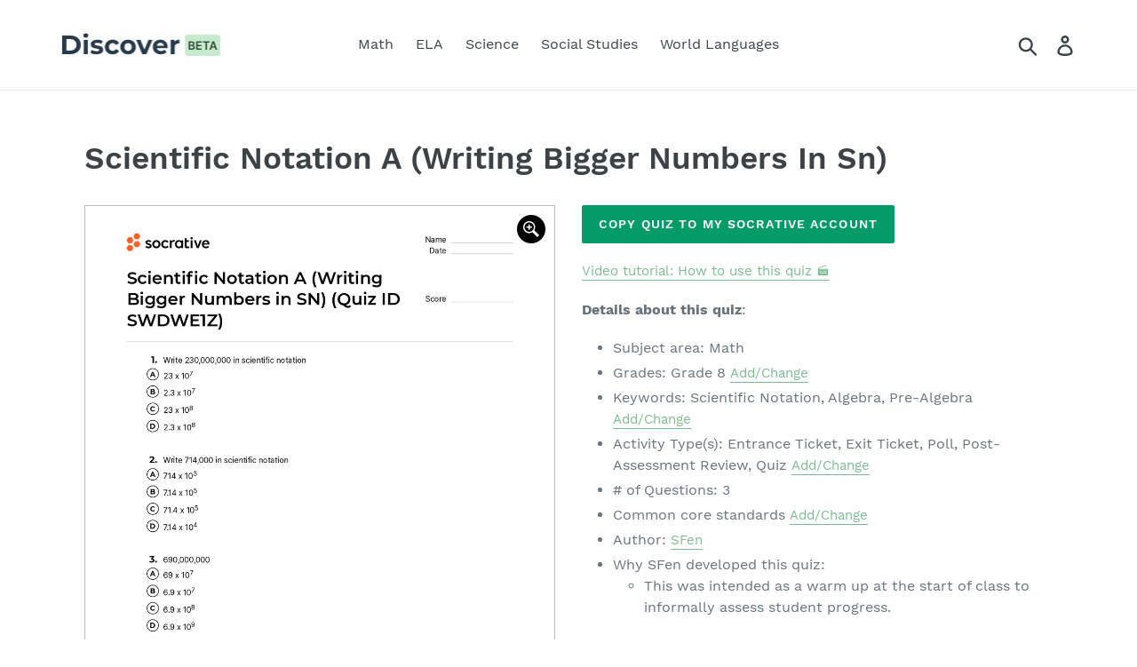

--- FILE ---
content_type: text/html; charset=utf-8
request_url: https://quizshop.co/products/scientific-notation-a-writing-bigger-numbers-in-sn-swdwe1z
body_size: 20297
content:
<!doctype html>
<html class="no-js" lang="en">
<head>
  <meta charset="utf-8">
  <meta http-equiv="X-UA-Compatible" content="IE=edge,chrome=1">
  <meta name="viewport" content="width=device-width,initial-scale=1">
  <meta name="theme-color" content="#039b68">
  <link rel="canonical" href="https://quizshop.co/products/scientific-notation-a-writing-bigger-numbers-in-sn-swdwe1z"><link rel="shortcut icon" href="//quizshop.co/cdn/shop/files/qslogofavicon_32x32.png?v=1613704773" type="image/png"><title>Scientific Notation A (Writing Bigger Numbers In Sn)
&ndash; Quiz Shop</title><meta name="description" content="Copy Quiz to my Socrative Account Video tutorial: How to use this quiz 🎬 Details about this quiz: Subject area: Math Grades: Grade 8 Add/Change Keywords: Scientific Notation, Algebra, Pre-Algebra Add/Change Activity Type(s): Entrance Ticket, Exit Ticket, Poll, Post-Assessment Review, Quiz Add/Change # of Questions: 3 C"><!-- /snippets/social-meta-tags.liquid -->




<meta property="og:site_name" content="Quiz Shop">
<meta property="og:url" content="https://quizshop.co/products/scientific-notation-a-writing-bigger-numbers-in-sn-swdwe1z">
<meta property="og:title" content="Scientific Notation A (Writing Bigger Numbers In Sn)">
<meta property="og:type" content="product">
<meta property="og:description" content="Copy Quiz to my Socrative Account Video tutorial: How to use this quiz 🎬 Details about this quiz: Subject area: Math Grades: Grade 8 Add/Change Keywords: Scientific Notation, Algebra, Pre-Algebra Add/Change Activity Type(s): Entrance Ticket, Exit Ticket, Poll, Post-Assessment Review, Quiz Add/Change # of Questions: 3 C">

  <meta property="og:price:amount" content="0.00">
  <meta property="og:price:currency" content="USD">

<meta property="og:image" content="http://quizshop.co/cdn/shop/products/Quiz_Scientific_Notation_A_Writing_Bigger_Numbers_in_SN_Quiz_ID_SWDWE1Z__page-0001_1200x1200.jpg?v=1577917462">
<meta property="og:image:secure_url" content="https://quizshop.co/cdn/shop/products/Quiz_Scientific_Notation_A_Writing_Bigger_Numbers_in_SN_Quiz_ID_SWDWE1Z__page-0001_1200x1200.jpg?v=1577917462">


<meta name="twitter:card" content="summary_large_image">
<meta name="twitter:title" content="Scientific Notation A (Writing Bigger Numbers In Sn)">
<meta name="twitter:description" content="Copy Quiz to my Socrative Account Video tutorial: How to use this quiz 🎬 Details about this quiz: Subject area: Math Grades: Grade 8 Add/Change Keywords: Scientific Notation, Algebra, Pre-Algebra Add/Change Activity Type(s): Entrance Ticket, Exit Ticket, Poll, Post-Assessment Review, Quiz Add/Change # of Questions: 3 C">


  <link href="//quizshop.co/cdn/shop/t/7/assets/theme.scss.css?v=106066904322225187441670453991" rel="stylesheet" type="text/css" media="all" />

  <script>
    var theme = {
      breakpoints: {
        medium: 750,
        large: 990,
        widescreen: 1400
      },
      strings: {
        addToCart: "Add to cart",
        soldOut: "Sold out",
        unavailable: "Unavailable",
        regularPrice: "Regular price",
        salePrice: "Sale price",
        sale: "Sale",
        showMore: "Show More",
        showLess: "Show Less",
        addressError: "Error looking up that address",
        addressNoResults: "No results for that address",
        addressQueryLimit: "You have exceeded the Google API usage limit. Consider upgrading to a \u003ca href=\"https:\/\/developers.google.com\/maps\/premium\/usage-limits\"\u003ePremium Plan\u003c\/a\u003e.",
        authError: "There was a problem authenticating your Google Maps account.",
        newWindow: "Opens in a new window.",
        external: "Opens external website.",
        newWindowExternal: "Opens external website in a new window.",
        removeLabel: "Remove [product]",
        update: "Update",
        quantity: "Quantity",
        discountedTotal: "Discounted total",
        regularTotal: "Regular total",
        priceColumn: "See Price column for discount details.",
        quantityMinimumMessage: "Quantity must be 1 or more",
        cartError: "There was an error while updating your cart. Please try again.",
        removedItemMessage: "Removed \u003cspan class=\"cart__removed-product-details\"\u003e([quantity]) [link]\u003c\/span\u003e from your cart.",
        unitPrice: "Unit price",
        unitPriceSeparator: "per",
        oneCartCount: "1 item",
        otherCartCount: "[count] items",
        quantityLabel: "Quantity: [count]"
      },
      moneyFormat: "\u003cspan class=hidden\u003e${{ amount }}\u003c\/span\u003e",
      moneyFormatWithCurrency: "\u003cspan class=hidden\u003e${{ amount }} USD\u003c\/span\u003e"
    }

    document.documentElement.className = document.documentElement.className.replace('no-js', 'js');
  </script><script src="//ajax.googleapis.com/ajax/libs/jquery/1.11.0/jquery.min.js"></script>

  <script src="//quizshop.co/cdn/shop/t/7/assets/lazysizes.js?v=94224023136283657951664998578" async="async"></script>
  <script src="//quizshop.co/cdn/shop/t/7/assets/vendor.js?v=77294120713470614601664998578" defer="defer"></script>
  <script src="//quizshop.co/cdn/shop/t/7/assets/theme.js?v=174211934986129070281664998578" defer="defer"></script>


  <script>window.performance && window.performance.mark && window.performance.mark('shopify.content_for_header.start');</script><meta id="shopify-digital-wallet" name="shopify-digital-wallet" content="/28068773933/digital_wallets/dialog">
<meta name="shopify-checkout-api-token" content="b41a0ea3ad48a3c56d190339a050bb5c">
<meta id="in-context-paypal-metadata" data-shop-id="28068773933" data-venmo-supported="false" data-environment="production" data-locale="en_US" data-paypal-v4="true" data-currency="USD">
<link rel="alternate" type="application/json+oembed" href="https://quizshop.co/products/scientific-notation-a-writing-bigger-numbers-in-sn-swdwe1z.oembed">
<script async="async" src="/checkouts/internal/preloads.js?locale=en-US"></script>
<link rel="preconnect" href="https://shop.app" crossorigin="anonymous">
<script async="async" src="https://shop.app/checkouts/internal/preloads.js?locale=en-US&shop_id=28068773933" crossorigin="anonymous"></script>
<script id="shopify-features" type="application/json">{"accessToken":"b41a0ea3ad48a3c56d190339a050bb5c","betas":["rich-media-storefront-analytics"],"domain":"quizshop.co","predictiveSearch":true,"shopId":28068773933,"locale":"en"}</script>
<script>var Shopify = Shopify || {};
Shopify.shop = "quiz-shop-co.myshopify.com";
Shopify.locale = "en";
Shopify.currency = {"active":"USD","rate":"1.0"};
Shopify.country = "US";
Shopify.theme = {"name":"Socrative 'Discover' Tab Theme","id":132919394453,"schema_name":"Debut","schema_version":"14.4.0","theme_store_id":null,"role":"main"};
Shopify.theme.handle = "null";
Shopify.theme.style = {"id":null,"handle":null};
Shopify.cdnHost = "quizshop.co/cdn";
Shopify.routes = Shopify.routes || {};
Shopify.routes.root = "/";</script>
<script type="module">!function(o){(o.Shopify=o.Shopify||{}).modules=!0}(window);</script>
<script>!function(o){function n(){var o=[];function n(){o.push(Array.prototype.slice.apply(arguments))}return n.q=o,n}var t=o.Shopify=o.Shopify||{};t.loadFeatures=n(),t.autoloadFeatures=n()}(window);</script>
<script>
  window.ShopifyPay = window.ShopifyPay || {};
  window.ShopifyPay.apiHost = "shop.app\/pay";
  window.ShopifyPay.redirectState = null;
</script>
<script id="shop-js-analytics" type="application/json">{"pageType":"product"}</script>
<script defer="defer" async type="module" src="//quizshop.co/cdn/shopifycloud/shop-js/modules/v2/client.init-shop-cart-sync_DtuiiIyl.en.esm.js"></script>
<script defer="defer" async type="module" src="//quizshop.co/cdn/shopifycloud/shop-js/modules/v2/chunk.common_CUHEfi5Q.esm.js"></script>
<script type="module">
  await import("//quizshop.co/cdn/shopifycloud/shop-js/modules/v2/client.init-shop-cart-sync_DtuiiIyl.en.esm.js");
await import("//quizshop.co/cdn/shopifycloud/shop-js/modules/v2/chunk.common_CUHEfi5Q.esm.js");

  window.Shopify.SignInWithShop?.initShopCartSync?.({"fedCMEnabled":true,"windoidEnabled":true});

</script>
<script>
  window.Shopify = window.Shopify || {};
  if (!window.Shopify.featureAssets) window.Shopify.featureAssets = {};
  window.Shopify.featureAssets['shop-js'] = {"shop-cart-sync":["modules/v2/client.shop-cart-sync_DFoTY42P.en.esm.js","modules/v2/chunk.common_CUHEfi5Q.esm.js"],"init-fed-cm":["modules/v2/client.init-fed-cm_D2UNy1i2.en.esm.js","modules/v2/chunk.common_CUHEfi5Q.esm.js"],"init-shop-email-lookup-coordinator":["modules/v2/client.init-shop-email-lookup-coordinator_BQEe2rDt.en.esm.js","modules/v2/chunk.common_CUHEfi5Q.esm.js"],"shop-cash-offers":["modules/v2/client.shop-cash-offers_3CTtReFF.en.esm.js","modules/v2/chunk.common_CUHEfi5Q.esm.js","modules/v2/chunk.modal_BewljZkx.esm.js"],"shop-button":["modules/v2/client.shop-button_C6oxCjDL.en.esm.js","modules/v2/chunk.common_CUHEfi5Q.esm.js"],"init-windoid":["modules/v2/client.init-windoid_5pix8xhK.en.esm.js","modules/v2/chunk.common_CUHEfi5Q.esm.js"],"avatar":["modules/v2/client.avatar_BTnouDA3.en.esm.js"],"init-shop-cart-sync":["modules/v2/client.init-shop-cart-sync_DtuiiIyl.en.esm.js","modules/v2/chunk.common_CUHEfi5Q.esm.js"],"shop-toast-manager":["modules/v2/client.shop-toast-manager_BYv_8cH1.en.esm.js","modules/v2/chunk.common_CUHEfi5Q.esm.js"],"pay-button":["modules/v2/client.pay-button_FnF9EIkY.en.esm.js","modules/v2/chunk.common_CUHEfi5Q.esm.js"],"shop-login-button":["modules/v2/client.shop-login-button_CH1KUpOf.en.esm.js","modules/v2/chunk.common_CUHEfi5Q.esm.js","modules/v2/chunk.modal_BewljZkx.esm.js"],"init-customer-accounts-sign-up":["modules/v2/client.init-customer-accounts-sign-up_aj7QGgYS.en.esm.js","modules/v2/client.shop-login-button_CH1KUpOf.en.esm.js","modules/v2/chunk.common_CUHEfi5Q.esm.js","modules/v2/chunk.modal_BewljZkx.esm.js"],"init-shop-for-new-customer-accounts":["modules/v2/client.init-shop-for-new-customer-accounts_NbnYRf_7.en.esm.js","modules/v2/client.shop-login-button_CH1KUpOf.en.esm.js","modules/v2/chunk.common_CUHEfi5Q.esm.js","modules/v2/chunk.modal_BewljZkx.esm.js"],"init-customer-accounts":["modules/v2/client.init-customer-accounts_ppedhqCH.en.esm.js","modules/v2/client.shop-login-button_CH1KUpOf.en.esm.js","modules/v2/chunk.common_CUHEfi5Q.esm.js","modules/v2/chunk.modal_BewljZkx.esm.js"],"shop-follow-button":["modules/v2/client.shop-follow-button_CMIBBa6u.en.esm.js","modules/v2/chunk.common_CUHEfi5Q.esm.js","modules/v2/chunk.modal_BewljZkx.esm.js"],"lead-capture":["modules/v2/client.lead-capture_But0hIyf.en.esm.js","modules/v2/chunk.common_CUHEfi5Q.esm.js","modules/v2/chunk.modal_BewljZkx.esm.js"],"checkout-modal":["modules/v2/client.checkout-modal_BBxc70dQ.en.esm.js","modules/v2/chunk.common_CUHEfi5Q.esm.js","modules/v2/chunk.modal_BewljZkx.esm.js"],"shop-login":["modules/v2/client.shop-login_hM3Q17Kl.en.esm.js","modules/v2/chunk.common_CUHEfi5Q.esm.js","modules/v2/chunk.modal_BewljZkx.esm.js"],"payment-terms":["modules/v2/client.payment-terms_CAtGlQYS.en.esm.js","modules/v2/chunk.common_CUHEfi5Q.esm.js","modules/v2/chunk.modal_BewljZkx.esm.js"]};
</script>
<script id="__st">var __st={"a":28068773933,"offset":-25200,"reqid":"7b5c968d-b2eb-4cce-aba2-7de3b528c061-1766569594","pageurl":"quizshop.co\/products\/scientific-notation-a-writing-bigger-numbers-in-sn-swdwe1z","u":"6d1e9303f672","p":"product","rtyp":"product","rid":4461566754861};</script>
<script>window.ShopifyPaypalV4VisibilityTracking = true;</script>
<script id="captcha-bootstrap">!function(){'use strict';const t='contact',e='account',n='new_comment',o=[[t,t],['blogs',n],['comments',n],[t,'customer']],c=[[e,'customer_login'],[e,'guest_login'],[e,'recover_customer_password'],[e,'create_customer']],r=t=>t.map((([t,e])=>`form[action*='/${t}']:not([data-nocaptcha='true']) input[name='form_type'][value='${e}']`)).join(','),a=t=>()=>t?[...document.querySelectorAll(t)].map((t=>t.form)):[];function s(){const t=[...o],e=r(t);return a(e)}const i='password',u='form_key',d=['recaptcha-v3-token','g-recaptcha-response','h-captcha-response',i],f=()=>{try{return window.sessionStorage}catch{return}},m='__shopify_v',_=t=>t.elements[u];function p(t,e,n=!1){try{const o=window.sessionStorage,c=JSON.parse(o.getItem(e)),{data:r}=function(t){const{data:e,action:n}=t;return t[m]||n?{data:e,action:n}:{data:t,action:n}}(c);for(const[e,n]of Object.entries(r))t.elements[e]&&(t.elements[e].value=n);n&&o.removeItem(e)}catch(o){console.error('form repopulation failed',{error:o})}}const l='form_type',E='cptcha';function T(t){t.dataset[E]=!0}const w=window,h=w.document,L='Shopify',v='ce_forms',y='captcha';let A=!1;((t,e)=>{const n=(g='f06e6c50-85a8-45c8-87d0-21a2b65856fe',I='https://cdn.shopify.com/shopifycloud/storefront-forms-hcaptcha/ce_storefront_forms_captcha_hcaptcha.v1.5.2.iife.js',D={infoText:'Protected by hCaptcha',privacyText:'Privacy',termsText:'Terms'},(t,e,n)=>{const o=w[L][v],c=o.bindForm;if(c)return c(t,g,e,D).then(n);var r;o.q.push([[t,g,e,D],n]),r=I,A||(h.body.append(Object.assign(h.createElement('script'),{id:'captcha-provider',async:!0,src:r})),A=!0)});var g,I,D;w[L]=w[L]||{},w[L][v]=w[L][v]||{},w[L][v].q=[],w[L][y]=w[L][y]||{},w[L][y].protect=function(t,e){n(t,void 0,e),T(t)},Object.freeze(w[L][y]),function(t,e,n,w,h,L){const[v,y,A,g]=function(t,e,n){const i=e?o:[],u=t?c:[],d=[...i,...u],f=r(d),m=r(i),_=r(d.filter((([t,e])=>n.includes(e))));return[a(f),a(m),a(_),s()]}(w,h,L),I=t=>{const e=t.target;return e instanceof HTMLFormElement?e:e&&e.form},D=t=>v().includes(t);t.addEventListener('submit',(t=>{const e=I(t);if(!e)return;const n=D(e)&&!e.dataset.hcaptchaBound&&!e.dataset.recaptchaBound,o=_(e),c=g().includes(e)&&(!o||!o.value);(n||c)&&t.preventDefault(),c&&!n&&(function(t){try{if(!f())return;!function(t){const e=f();if(!e)return;const n=_(t);if(!n)return;const o=n.value;o&&e.removeItem(o)}(t);const e=Array.from(Array(32),(()=>Math.random().toString(36)[2])).join('');!function(t,e){_(t)||t.append(Object.assign(document.createElement('input'),{type:'hidden',name:u})),t.elements[u].value=e}(t,e),function(t,e){const n=f();if(!n)return;const o=[...t.querySelectorAll(`input[type='${i}']`)].map((({name:t})=>t)),c=[...d,...o],r={};for(const[a,s]of new FormData(t).entries())c.includes(a)||(r[a]=s);n.setItem(e,JSON.stringify({[m]:1,action:t.action,data:r}))}(t,e)}catch(e){console.error('failed to persist form',e)}}(e),e.submit())}));const S=(t,e)=>{t&&!t.dataset[E]&&(n(t,e.some((e=>e===t))),T(t))};for(const o of['focusin','change'])t.addEventListener(o,(t=>{const e=I(t);D(e)&&S(e,y())}));const B=e.get('form_key'),M=e.get(l),P=B&&M;t.addEventListener('DOMContentLoaded',(()=>{const t=y();if(P)for(const e of t)e.elements[l].value===M&&p(e,B);[...new Set([...A(),...v().filter((t=>'true'===t.dataset.shopifyCaptcha))])].forEach((e=>S(e,t)))}))}(h,new URLSearchParams(w.location.search),n,t,e,['guest_login'])})(!0,!0)}();</script>
<script integrity="sha256-4kQ18oKyAcykRKYeNunJcIwy7WH5gtpwJnB7kiuLZ1E=" data-source-attribution="shopify.loadfeatures" defer="defer" src="//quizshop.co/cdn/shopifycloud/storefront/assets/storefront/load_feature-a0a9edcb.js" crossorigin="anonymous"></script>
<script crossorigin="anonymous" defer="defer" src="//quizshop.co/cdn/shopifycloud/storefront/assets/shopify_pay/storefront-65b4c6d7.js?v=20250812"></script>
<script data-source-attribution="shopify.dynamic_checkout.dynamic.init">var Shopify=Shopify||{};Shopify.PaymentButton=Shopify.PaymentButton||{isStorefrontPortableWallets:!0,init:function(){window.Shopify.PaymentButton.init=function(){};var t=document.createElement("script");t.src="https://quizshop.co/cdn/shopifycloud/portable-wallets/latest/portable-wallets.en.js",t.type="module",document.head.appendChild(t)}};
</script>
<script data-source-attribution="shopify.dynamic_checkout.buyer_consent">
  function portableWalletsHideBuyerConsent(e){var t=document.getElementById("shopify-buyer-consent"),n=document.getElementById("shopify-subscription-policy-button");t&&n&&(t.classList.add("hidden"),t.setAttribute("aria-hidden","true"),n.removeEventListener("click",e))}function portableWalletsShowBuyerConsent(e){var t=document.getElementById("shopify-buyer-consent"),n=document.getElementById("shopify-subscription-policy-button");t&&n&&(t.classList.remove("hidden"),t.removeAttribute("aria-hidden"),n.addEventListener("click",e))}window.Shopify?.PaymentButton&&(window.Shopify.PaymentButton.hideBuyerConsent=portableWalletsHideBuyerConsent,window.Shopify.PaymentButton.showBuyerConsent=portableWalletsShowBuyerConsent);
</script>
<script data-source-attribution="shopify.dynamic_checkout.cart.bootstrap">document.addEventListener("DOMContentLoaded",(function(){function t(){return document.querySelector("shopify-accelerated-checkout-cart, shopify-accelerated-checkout")}if(t())Shopify.PaymentButton.init();else{new MutationObserver((function(e,n){t()&&(Shopify.PaymentButton.init(),n.disconnect())})).observe(document.body,{childList:!0,subtree:!0})}}));
</script>
<link id="shopify-accelerated-checkout-styles" rel="stylesheet" media="screen" href="https://quizshop.co/cdn/shopifycloud/portable-wallets/latest/accelerated-checkout-backwards-compat.css" crossorigin="anonymous">
<style id="shopify-accelerated-checkout-cart">
        #shopify-buyer-consent {
  margin-top: 1em;
  display: inline-block;
  width: 100%;
}

#shopify-buyer-consent.hidden {
  display: none;
}

#shopify-subscription-policy-button {
  background: none;
  border: none;
  padding: 0;
  text-decoration: underline;
  font-size: inherit;
  cursor: pointer;
}

#shopify-subscription-policy-button::before {
  box-shadow: none;
}

      </style>

<script>window.performance && window.performance.mark && window.performance.mark('shopify.content_for_header.end');</script>
<!--begin-bc-sf-filter-css-->
  <style data-id="bc-sf-filter-style" type="text/css">
      #bc-sf-filter-options-wrapper .bc-sf-filter-option-block .bc-sf-filter-block-title h3,
      #bc-sf-filter-tree-h .bc-sf-filter-option-block .bc-sf-filter-block-title a {}
      #bc-sf-filter-options-wrapper .bc-sf-filter-option-block .bc-sf-filter-block-content ul li a,
      #bc-sf-filter-tree-h .bc-sf-filter-option-block .bc-sf-filter-block-content ul li a {}
      #bc-sf-filter-tree-mobile button {}
    </style><link href="//quizshop.co/cdn/shop/t/7/assets/bc-sf-filter.scss.css?v=182248512932178547191670454282" rel="stylesheet" type="text/css" media="all" />
<!--start-bc-al-css--><!--end-bc-al-css-->

<!-- Start Widgets Slider CSS --><!-- End Widgets Slider CSS -->

<!--end-bc-sf-filter-css-->

<link href="https://monorail-edge.shopifysvc.com" rel="dns-prefetch">
<script>(function(){if ("sendBeacon" in navigator && "performance" in window) {try {var session_token_from_headers = performance.getEntriesByType('navigation')[0].serverTiming.find(x => x.name == '_s').description;} catch {var session_token_from_headers = undefined;}var session_cookie_matches = document.cookie.match(/_shopify_s=([^;]*)/);var session_token_from_cookie = session_cookie_matches && session_cookie_matches.length === 2 ? session_cookie_matches[1] : "";var session_token = session_token_from_headers || session_token_from_cookie || "";function handle_abandonment_event(e) {var entries = performance.getEntries().filter(function(entry) {return /monorail-edge.shopifysvc.com/.test(entry.name);});if (!window.abandonment_tracked && entries.length === 0) {window.abandonment_tracked = true;var currentMs = Date.now();var navigation_start = performance.timing.navigationStart;var payload = {shop_id: 28068773933,url: window.location.href,navigation_start,duration: currentMs - navigation_start,session_token,page_type: "product"};window.navigator.sendBeacon("https://monorail-edge.shopifysvc.com/v1/produce", JSON.stringify({schema_id: "online_store_buyer_site_abandonment/1.1",payload: payload,metadata: {event_created_at_ms: currentMs,event_sent_at_ms: currentMs}}));}}window.addEventListener('pagehide', handle_abandonment_event);}}());</script>
<script id="web-pixels-manager-setup">(function e(e,d,r,n,o){if(void 0===o&&(o={}),!Boolean(null===(a=null===(i=window.Shopify)||void 0===i?void 0:i.analytics)||void 0===a?void 0:a.replayQueue)){var i,a;window.Shopify=window.Shopify||{};var t=window.Shopify;t.analytics=t.analytics||{};var s=t.analytics;s.replayQueue=[],s.publish=function(e,d,r){return s.replayQueue.push([e,d,r]),!0};try{self.performance.mark("wpm:start")}catch(e){}var l=function(){var e={modern:/Edge?\/(1{2}[4-9]|1[2-9]\d|[2-9]\d{2}|\d{4,})\.\d+(\.\d+|)|Firefox\/(1{2}[4-9]|1[2-9]\d|[2-9]\d{2}|\d{4,})\.\d+(\.\d+|)|Chrom(ium|e)\/(9{2}|\d{3,})\.\d+(\.\d+|)|(Maci|X1{2}).+ Version\/(15\.\d+|(1[6-9]|[2-9]\d|\d{3,})\.\d+)([,.]\d+|)( \(\w+\)|)( Mobile\/\w+|) Safari\/|Chrome.+OPR\/(9{2}|\d{3,})\.\d+\.\d+|(CPU[ +]OS|iPhone[ +]OS|CPU[ +]iPhone|CPU IPhone OS|CPU iPad OS)[ +]+(15[._]\d+|(1[6-9]|[2-9]\d|\d{3,})[._]\d+)([._]\d+|)|Android:?[ /-](13[3-9]|1[4-9]\d|[2-9]\d{2}|\d{4,})(\.\d+|)(\.\d+|)|Android.+Firefox\/(13[5-9]|1[4-9]\d|[2-9]\d{2}|\d{4,})\.\d+(\.\d+|)|Android.+Chrom(ium|e)\/(13[3-9]|1[4-9]\d|[2-9]\d{2}|\d{4,})\.\d+(\.\d+|)|SamsungBrowser\/([2-9]\d|\d{3,})\.\d+/,legacy:/Edge?\/(1[6-9]|[2-9]\d|\d{3,})\.\d+(\.\d+|)|Firefox\/(5[4-9]|[6-9]\d|\d{3,})\.\d+(\.\d+|)|Chrom(ium|e)\/(5[1-9]|[6-9]\d|\d{3,})\.\d+(\.\d+|)([\d.]+$|.*Safari\/(?![\d.]+ Edge\/[\d.]+$))|(Maci|X1{2}).+ Version\/(10\.\d+|(1[1-9]|[2-9]\d|\d{3,})\.\d+)([,.]\d+|)( \(\w+\)|)( Mobile\/\w+|) Safari\/|Chrome.+OPR\/(3[89]|[4-9]\d|\d{3,})\.\d+\.\d+|(CPU[ +]OS|iPhone[ +]OS|CPU[ +]iPhone|CPU IPhone OS|CPU iPad OS)[ +]+(10[._]\d+|(1[1-9]|[2-9]\d|\d{3,})[._]\d+)([._]\d+|)|Android:?[ /-](13[3-9]|1[4-9]\d|[2-9]\d{2}|\d{4,})(\.\d+|)(\.\d+|)|Mobile Safari.+OPR\/([89]\d|\d{3,})\.\d+\.\d+|Android.+Firefox\/(13[5-9]|1[4-9]\d|[2-9]\d{2}|\d{4,})\.\d+(\.\d+|)|Android.+Chrom(ium|e)\/(13[3-9]|1[4-9]\d|[2-9]\d{2}|\d{4,})\.\d+(\.\d+|)|Android.+(UC? ?Browser|UCWEB|U3)[ /]?(15\.([5-9]|\d{2,})|(1[6-9]|[2-9]\d|\d{3,})\.\d+)\.\d+|SamsungBrowser\/(5\.\d+|([6-9]|\d{2,})\.\d+)|Android.+MQ{2}Browser\/(14(\.(9|\d{2,})|)|(1[5-9]|[2-9]\d|\d{3,})(\.\d+|))(\.\d+|)|K[Aa][Ii]OS\/(3\.\d+|([4-9]|\d{2,})\.\d+)(\.\d+|)/},d=e.modern,r=e.legacy,n=navigator.userAgent;return n.match(d)?"modern":n.match(r)?"legacy":"unknown"}(),u="modern"===l?"modern":"legacy",c=(null!=n?n:{modern:"",legacy:""})[u],f=function(e){return[e.baseUrl,"/wpm","/b",e.hashVersion,"modern"===e.buildTarget?"m":"l",".js"].join("")}({baseUrl:d,hashVersion:r,buildTarget:u}),m=function(e){var d=e.version,r=e.bundleTarget,n=e.surface,o=e.pageUrl,i=e.monorailEndpoint;return{emit:function(e){var a=e.status,t=e.errorMsg,s=(new Date).getTime(),l=JSON.stringify({metadata:{event_sent_at_ms:s},events:[{schema_id:"web_pixels_manager_load/3.1",payload:{version:d,bundle_target:r,page_url:o,status:a,surface:n,error_msg:t},metadata:{event_created_at_ms:s}}]});if(!i)return console&&console.warn&&console.warn("[Web Pixels Manager] No Monorail endpoint provided, skipping logging."),!1;try{return self.navigator.sendBeacon.bind(self.navigator)(i,l)}catch(e){}var u=new XMLHttpRequest;try{return u.open("POST",i,!0),u.setRequestHeader("Content-Type","text/plain"),u.send(l),!0}catch(e){return console&&console.warn&&console.warn("[Web Pixels Manager] Got an unhandled error while logging to Monorail."),!1}}}}({version:r,bundleTarget:l,surface:e.surface,pageUrl:self.location.href,monorailEndpoint:e.monorailEndpoint});try{o.browserTarget=l,function(e){var d=e.src,r=e.async,n=void 0===r||r,o=e.onload,i=e.onerror,a=e.sri,t=e.scriptDataAttributes,s=void 0===t?{}:t,l=document.createElement("script"),u=document.querySelector("head"),c=document.querySelector("body");if(l.async=n,l.src=d,a&&(l.integrity=a,l.crossOrigin="anonymous"),s)for(var f in s)if(Object.prototype.hasOwnProperty.call(s,f))try{l.dataset[f]=s[f]}catch(e){}if(o&&l.addEventListener("load",o),i&&l.addEventListener("error",i),u)u.appendChild(l);else{if(!c)throw new Error("Did not find a head or body element to append the script");c.appendChild(l)}}({src:f,async:!0,onload:function(){if(!function(){var e,d;return Boolean(null===(d=null===(e=window.Shopify)||void 0===e?void 0:e.analytics)||void 0===d?void 0:d.initialized)}()){var d=window.webPixelsManager.init(e)||void 0;if(d){var r=window.Shopify.analytics;r.replayQueue.forEach((function(e){var r=e[0],n=e[1],o=e[2];d.publishCustomEvent(r,n,o)})),r.replayQueue=[],r.publish=d.publishCustomEvent,r.visitor=d.visitor,r.initialized=!0}}},onerror:function(){return m.emit({status:"failed",errorMsg:"".concat(f," has failed to load")})},sri:function(e){var d=/^sha384-[A-Za-z0-9+/=]+$/;return"string"==typeof e&&d.test(e)}(c)?c:"",scriptDataAttributes:o}),m.emit({status:"loading"})}catch(e){m.emit({status:"failed",errorMsg:(null==e?void 0:e.message)||"Unknown error"})}}})({shopId: 28068773933,storefrontBaseUrl: "https://quizshop.co",extensionsBaseUrl: "https://extensions.shopifycdn.com/cdn/shopifycloud/web-pixels-manager",monorailEndpoint: "https://monorail-edge.shopifysvc.com/unstable/produce_batch",surface: "storefront-renderer",enabledBetaFlags: ["2dca8a86","a0d5f9d2"],webPixelsConfigList: [{"id":"shopify-app-pixel","configuration":"{}","eventPayloadVersion":"v1","runtimeContext":"STRICT","scriptVersion":"0450","apiClientId":"shopify-pixel","type":"APP","privacyPurposes":["ANALYTICS","MARKETING"]},{"id":"shopify-custom-pixel","eventPayloadVersion":"v1","runtimeContext":"LAX","scriptVersion":"0450","apiClientId":"shopify-pixel","type":"CUSTOM","privacyPurposes":["ANALYTICS","MARKETING"]}],isMerchantRequest: false,initData: {"shop":{"name":"Quiz Shop","paymentSettings":{"currencyCode":"USD"},"myshopifyDomain":"quiz-shop-co.myshopify.com","countryCode":"CA","storefrontUrl":"https:\/\/quizshop.co"},"customer":null,"cart":null,"checkout":null,"productVariants":[{"price":{"amount":0.0,"currencyCode":"USD"},"product":{"title":"Scientific Notation A (Writing Bigger Numbers In Sn)","vendor":"Quiz Shop","id":"4461566754861","untranslatedTitle":"Scientific Notation A (Writing Bigger Numbers In Sn)","url":"\/products\/scientific-notation-a-writing-bigger-numbers-in-sn-swdwe1z","type":"Math"},"id":"31725319061549","image":{"src":"\/\/quizshop.co\/cdn\/shop\/products\/Quiz_Scientific_Notation_A_Writing_Bigger_Numbers_in_SN_Quiz_ID_SWDWE1Z__page-0001.jpg?v=1577917462"},"sku":"SWDWE1Z","title":"Default Title","untranslatedTitle":"Default Title"}],"purchasingCompany":null},},"https://quizshop.co/cdn","da62cc92w68dfea28pcf9825a4m392e00d0",{"modern":"","legacy":""},{"shopId":"28068773933","storefrontBaseUrl":"https:\/\/quizshop.co","extensionBaseUrl":"https:\/\/extensions.shopifycdn.com\/cdn\/shopifycloud\/web-pixels-manager","surface":"storefront-renderer","enabledBetaFlags":"[\"2dca8a86\", \"a0d5f9d2\"]","isMerchantRequest":"false","hashVersion":"da62cc92w68dfea28pcf9825a4m392e00d0","publish":"custom","events":"[[\"page_viewed\",{}],[\"product_viewed\",{\"productVariant\":{\"price\":{\"amount\":0.0,\"currencyCode\":\"USD\"},\"product\":{\"title\":\"Scientific Notation A (Writing Bigger Numbers In Sn)\",\"vendor\":\"Quiz Shop\",\"id\":\"4461566754861\",\"untranslatedTitle\":\"Scientific Notation A (Writing Bigger Numbers In Sn)\",\"url\":\"\/products\/scientific-notation-a-writing-bigger-numbers-in-sn-swdwe1z\",\"type\":\"Math\"},\"id\":\"31725319061549\",\"image\":{\"src\":\"\/\/quizshop.co\/cdn\/shop\/products\/Quiz_Scientific_Notation_A_Writing_Bigger_Numbers_in_SN_Quiz_ID_SWDWE1Z__page-0001.jpg?v=1577917462\"},\"sku\":\"SWDWE1Z\",\"title\":\"Default Title\",\"untranslatedTitle\":\"Default Title\"}}]]"});</script><script>
  window.ShopifyAnalytics = window.ShopifyAnalytics || {};
  window.ShopifyAnalytics.meta = window.ShopifyAnalytics.meta || {};
  window.ShopifyAnalytics.meta.currency = 'USD';
  var meta = {"product":{"id":4461566754861,"gid":"gid:\/\/shopify\/Product\/4461566754861","vendor":"Quiz Shop","type":"Math","handle":"scientific-notation-a-writing-bigger-numbers-in-sn-swdwe1z","variants":[{"id":31725319061549,"price":0,"name":"Scientific Notation A (Writing Bigger Numbers In Sn)","public_title":null,"sku":"SWDWE1Z"}],"remote":false},"page":{"pageType":"product","resourceType":"product","resourceId":4461566754861,"requestId":"7b5c968d-b2eb-4cce-aba2-7de3b528c061-1766569594"}};
  for (var attr in meta) {
    window.ShopifyAnalytics.meta[attr] = meta[attr];
  }
</script>
<script class="analytics">
  (function () {
    var customDocumentWrite = function(content) {
      var jquery = null;

      if (window.jQuery) {
        jquery = window.jQuery;
      } else if (window.Checkout && window.Checkout.$) {
        jquery = window.Checkout.$;
      }

      if (jquery) {
        jquery('body').append(content);
      }
    };

    var hasLoggedConversion = function(token) {
      if (token) {
        return document.cookie.indexOf('loggedConversion=' + token) !== -1;
      }
      return false;
    }

    var setCookieIfConversion = function(token) {
      if (token) {
        var twoMonthsFromNow = new Date(Date.now());
        twoMonthsFromNow.setMonth(twoMonthsFromNow.getMonth() + 2);

        document.cookie = 'loggedConversion=' + token + '; expires=' + twoMonthsFromNow;
      }
    }

    var trekkie = window.ShopifyAnalytics.lib = window.trekkie = window.trekkie || [];
    if (trekkie.integrations) {
      return;
    }
    trekkie.methods = [
      'identify',
      'page',
      'ready',
      'track',
      'trackForm',
      'trackLink'
    ];
    trekkie.factory = function(method) {
      return function() {
        var args = Array.prototype.slice.call(arguments);
        args.unshift(method);
        trekkie.push(args);
        return trekkie;
      };
    };
    for (var i = 0; i < trekkie.methods.length; i++) {
      var key = trekkie.methods[i];
      trekkie[key] = trekkie.factory(key);
    }
    trekkie.load = function(config) {
      trekkie.config = config || {};
      trekkie.config.initialDocumentCookie = document.cookie;
      var first = document.getElementsByTagName('script')[0];
      var script = document.createElement('script');
      script.type = 'text/javascript';
      script.onerror = function(e) {
        var scriptFallback = document.createElement('script');
        scriptFallback.type = 'text/javascript';
        scriptFallback.onerror = function(error) {
                var Monorail = {
      produce: function produce(monorailDomain, schemaId, payload) {
        var currentMs = new Date().getTime();
        var event = {
          schema_id: schemaId,
          payload: payload,
          metadata: {
            event_created_at_ms: currentMs,
            event_sent_at_ms: currentMs
          }
        };
        return Monorail.sendRequest("https://" + monorailDomain + "/v1/produce", JSON.stringify(event));
      },
      sendRequest: function sendRequest(endpointUrl, payload) {
        // Try the sendBeacon API
        if (window && window.navigator && typeof window.navigator.sendBeacon === 'function' && typeof window.Blob === 'function' && !Monorail.isIos12()) {
          var blobData = new window.Blob([payload], {
            type: 'text/plain'
          });

          if (window.navigator.sendBeacon(endpointUrl, blobData)) {
            return true;
          } // sendBeacon was not successful

        } // XHR beacon

        var xhr = new XMLHttpRequest();

        try {
          xhr.open('POST', endpointUrl);
          xhr.setRequestHeader('Content-Type', 'text/plain');
          xhr.send(payload);
        } catch (e) {
          console.log(e);
        }

        return false;
      },
      isIos12: function isIos12() {
        return window.navigator.userAgent.lastIndexOf('iPhone; CPU iPhone OS 12_') !== -1 || window.navigator.userAgent.lastIndexOf('iPad; CPU OS 12_') !== -1;
      }
    };
    Monorail.produce('monorail-edge.shopifysvc.com',
      'trekkie_storefront_load_errors/1.1',
      {shop_id: 28068773933,
      theme_id: 132919394453,
      app_name: "storefront",
      context_url: window.location.href,
      source_url: "//quizshop.co/cdn/s/trekkie.storefront.8f32c7f0b513e73f3235c26245676203e1209161.min.js"});

        };
        scriptFallback.async = true;
        scriptFallback.src = '//quizshop.co/cdn/s/trekkie.storefront.8f32c7f0b513e73f3235c26245676203e1209161.min.js';
        first.parentNode.insertBefore(scriptFallback, first);
      };
      script.async = true;
      script.src = '//quizshop.co/cdn/s/trekkie.storefront.8f32c7f0b513e73f3235c26245676203e1209161.min.js';
      first.parentNode.insertBefore(script, first);
    };
    trekkie.load(
      {"Trekkie":{"appName":"storefront","development":false,"defaultAttributes":{"shopId":28068773933,"isMerchantRequest":null,"themeId":132919394453,"themeCityHash":"13178382087996393620","contentLanguage":"en","currency":"USD","eventMetadataId":"c8b2943d-e9c9-4689-a92e-adb8ea16bdff"},"isServerSideCookieWritingEnabled":true,"monorailRegion":"shop_domain","enabledBetaFlags":["65f19447"]},"Session Attribution":{},"S2S":{"facebookCapiEnabled":false,"source":"trekkie-storefront-renderer","apiClientId":580111}}
    );

    var loaded = false;
    trekkie.ready(function() {
      if (loaded) return;
      loaded = true;

      window.ShopifyAnalytics.lib = window.trekkie;

      var originalDocumentWrite = document.write;
      document.write = customDocumentWrite;
      try { window.ShopifyAnalytics.merchantGoogleAnalytics.call(this); } catch(error) {};
      document.write = originalDocumentWrite;

      window.ShopifyAnalytics.lib.page(null,{"pageType":"product","resourceType":"product","resourceId":4461566754861,"requestId":"7b5c968d-b2eb-4cce-aba2-7de3b528c061-1766569594","shopifyEmitted":true});

      var match = window.location.pathname.match(/checkouts\/(.+)\/(thank_you|post_purchase)/)
      var token = match? match[1]: undefined;
      if (!hasLoggedConversion(token)) {
        setCookieIfConversion(token);
        window.ShopifyAnalytics.lib.track("Viewed Product",{"currency":"USD","variantId":31725319061549,"productId":4461566754861,"productGid":"gid:\/\/shopify\/Product\/4461566754861","name":"Scientific Notation A (Writing Bigger Numbers In Sn)","price":"0.00","sku":"SWDWE1Z","brand":"Quiz Shop","variant":null,"category":"Math","nonInteraction":true,"remote":false},undefined,undefined,{"shopifyEmitted":true});
      window.ShopifyAnalytics.lib.track("monorail:\/\/trekkie_storefront_viewed_product\/1.1",{"currency":"USD","variantId":31725319061549,"productId":4461566754861,"productGid":"gid:\/\/shopify\/Product\/4461566754861","name":"Scientific Notation A (Writing Bigger Numbers In Sn)","price":"0.00","sku":"SWDWE1Z","brand":"Quiz Shop","variant":null,"category":"Math","nonInteraction":true,"remote":false,"referer":"https:\/\/quizshop.co\/products\/scientific-notation-a-writing-bigger-numbers-in-sn-swdwe1z"});
      }
    });


        var eventsListenerScript = document.createElement('script');
        eventsListenerScript.async = true;
        eventsListenerScript.src = "//quizshop.co/cdn/shopifycloud/storefront/assets/shop_events_listener-3da45d37.js";
        document.getElementsByTagName('head')[0].appendChild(eventsListenerScript);

})();</script>
<script
  defer
  src="https://quizshop.co/cdn/shopifycloud/perf-kit/shopify-perf-kit-2.1.2.min.js"
  data-application="storefront-renderer"
  data-shop-id="28068773933"
  data-render-region="gcp-us-central1"
  data-page-type="product"
  data-theme-instance-id="132919394453"
  data-theme-name="Debut"
  data-theme-version="14.4.0"
  data-monorail-region="shop_domain"
  data-resource-timing-sampling-rate="10"
  data-shs="true"
  data-shs-beacon="true"
  data-shs-export-with-fetch="true"
  data-shs-logs-sample-rate="1"
  data-shs-beacon-endpoint="https://quizshop.co/api/collect"
></script>
</head>

<body class="template-product">

  <a class="in-page-link visually-hidden skip-link" href="#MainContent">Skip to content</a>

  <div id="SearchDrawer" class="search-bar drawer drawer--top" role="dialog" aria-modal="true" aria-label="Search">
    <div class="search-bar__table">
      <div class="search-bar__table-cell search-bar__form-wrapper">
        <form class="search search-bar__form" action="/search" method="get" role="search">
          <input class="search__input search-bar__input" type="search" name="q" value="" placeholder="Search" aria-label="Search">
          <button class="search-bar__submit search__submit btn--link" type="submit">
            <svg aria-hidden="true" focusable="false" role="presentation" class="icon icon-search" viewBox="0 0 37 40"><path d="M35.6 36l-9.8-9.8c4.1-5.4 3.6-13.2-1.3-18.1-5.4-5.4-14.2-5.4-19.7 0-5.4 5.4-5.4 14.2 0 19.7 2.6 2.6 6.1 4.1 9.8 4.1 3 0 5.9-1 8.3-2.8l9.8 9.8c.4.4.9.6 1.4.6s1-.2 1.4-.6c.9-.9.9-2.1.1-2.9zm-20.9-8.2c-2.6 0-5.1-1-7-2.9-3.9-3.9-3.9-10.1 0-14C9.6 9 12.2 8 14.7 8s5.1 1 7 2.9c3.9 3.9 3.9 10.1 0 14-1.9 1.9-4.4 2.9-7 2.9z"/></svg>
            <span class="icon__fallback-text">Submit</span>
          </button>
        </form>
      </div>
      <div class="search-bar__table-cell text-right">
        <button type="button" class="btn--link search-bar__close js-drawer-close">
          <svg aria-hidden="true" focusable="false" role="presentation" class="icon icon-close" viewBox="0 0 40 40"><path d="M23.868 20.015L39.117 4.78c1.11-1.108 1.11-2.77 0-3.877-1.109-1.108-2.773-1.108-3.882 0L19.986 16.137 4.737.904C3.628-.204 1.965-.204.856.904c-1.11 1.108-1.11 2.77 0 3.877l15.249 15.234L.855 35.248c-1.108 1.108-1.108 2.77 0 3.877.555.554 1.248.831 1.942.831s1.386-.277 1.94-.83l15.25-15.234 15.248 15.233c.555.554 1.248.831 1.941.831s1.387-.277 1.941-.83c1.11-1.109 1.11-2.77 0-3.878L23.868 20.015z" class="layer"/></svg>
          <span class="icon__fallback-text">Close search</span>
        </button>
      </div>
    </div>
  </div><div id="shopify-section-header" class="shopify-section">

<div data-section-id="header" data-section-type="header-section">
  

  <header class="site-header border-bottom logo--left" role="banner">
    <div class="grid grid--no-gutters grid--table site-header__mobile-nav">
      

      <div class="grid__item medium-up--one-quarter logo-align--left">
        
        
          <div class="h2 site-header__logo">
        
          
<a href="/" class="site-header__logo-image">
              
              <img class="lazyload js"
                   src="//quizshop.co/cdn/shop/files/discover-logo_300x300.png?v=1670451582"
                   data-src="//quizshop.co/cdn/shop/files/discover-logo_{width}x.png?v=1670451582"
                   data-widths="[180, 360, 540, 720, 900, 1080, 1296, 1512, 1728, 2048]"
                   data-aspectratio="2.971830985915493"
                   data-sizes="auto"
                   alt="Quiz Shop"
                   style="max-width: 210px">
              <noscript>
                
                <img src="//quizshop.co/cdn/shop/files/discover-logo_210x.png?v=1670451582"
                     srcset="//quizshop.co/cdn/shop/files/discover-logo_210x.png?v=1670451582 1x, //quizshop.co/cdn/shop/files/discover-logo_210x@2x.png?v=1670451582 2x"
                     alt="Quiz Shop"
                     style="max-width: 210px;">
              </noscript>
            </a>
          
        
          </div>
        
      </div>

      
        <nav class="grid__item medium-up--one-half small--hide" id="AccessibleNav" role="navigation">
          
<ul class="site-nav list--inline" id="SiteNav">
  



    
      <li >
        <a href="/collections/math"
          class="site-nav__link site-nav__link--main"
          
        >
          <span class="site-nav__label">Math</span>
        </a>
      </li>
    
  



    
      <li >
        <a href="/collections/english-language-arts"
          class="site-nav__link site-nav__link--main"
          
        >
          <span class="site-nav__label">ELA</span>
        </a>
      </li>
    
  



    
      <li >
        <a href="/collections/science"
          class="site-nav__link site-nav__link--main"
          
        >
          <span class="site-nav__label">Science</span>
        </a>
      </li>
    
  



    
      <li >
        <a href="/collections/social-studies"
          class="site-nav__link site-nav__link--main"
          
        >
          <span class="site-nav__label">Social Studies</span>
        </a>
      </li>
    
  



    
      <li >
        <a href="/collections/world-language"
          class="site-nav__link site-nav__link--main"
          
        >
          <span class="site-nav__label">World Languages</span>
        </a>
      </li>
    
  
</ul>

        </nav>
      

      <div class="grid__item medium-up--one-quarter text-right site-header__icons site-header__icons--plus">
        <div class="site-header__icons-wrapper">
          
          <a href="/pages/favorites" class="btn--link site-header__icon wishlist-icon">
          <svg class="before" xmlns="http://www.w3.org/2000/svg" width="24" height="24" viewBox="0 0 24 24"><path d="M12 9.229c.234-1.12 1.547-6.229 5.382-6.229 2.22 0 4.618 1.551 4.618 5.003 0 3.907-3.627 8.47-10 12.629-6.373-4.159-10-8.722-10-12.629 0-3.484 2.369-5.005 4.577-5.005 3.923 0 5.145 5.126 5.423 6.231zm-12-1.226c0 4.068 3.06 9.481 12 14.997 8.94-5.516 12-10.929 12-14.997 0-7.962-9.648-9.028-12-3.737-2.338-5.262-12-4.27-12 3.737z"></path></svg>
            <span class="number">0</span>
          </a>
          
          <div class="site-header__search site-header__icon">
            
<form action="/search" method="get" class="search-header search" role="search">
<!--   <input class="search-header__input search__input"
    type="search"
    name="q"
    placeholder="Search"
    aria-label="Search"> -->
  <a href="/search?q=" class="site-header__icon">
    <svg aria-hidden="true" focusable="false" role="presentation" class="icon icon-search" viewBox="0 0 37 40"><path d="M35.6 36l-9.8-9.8c4.1-5.4 3.6-13.2-1.3-18.1-5.4-5.4-14.2-5.4-19.7 0-5.4 5.4-5.4 14.2 0 19.7 2.6 2.6 6.1 4.1 9.8 4.1 3 0 5.9-1 8.3-2.8l9.8 9.8c.4.4.9.6 1.4.6s1-.2 1.4-.6c.9-.9.9-2.1.1-2.9zm-20.9-8.2c-2.6 0-5.1-1-7-2.9-3.9-3.9-3.9-10.1 0-14C9.6 9 12.2 8 14.7 8s5.1 1 7 2.9c3.9 3.9 3.9 10.1 0 14-1.9 1.9-4.4 2.9-7 2.9z"/></svg>
    <span class="icon__fallback-text">Submit</span>
  </a>
</form>

          </div>

          <button type="button" class="btn--link site-header__icon site-header__search-toggle js-drawer-open-top">
            <svg aria-hidden="true" focusable="false" role="presentation" class="icon icon-search" viewBox="0 0 37 40"><path d="M35.6 36l-9.8-9.8c4.1-5.4 3.6-13.2-1.3-18.1-5.4-5.4-14.2-5.4-19.7 0-5.4 5.4-5.4 14.2 0 19.7 2.6 2.6 6.1 4.1 9.8 4.1 3 0 5.9-1 8.3-2.8l9.8 9.8c.4.4.9.6 1.4.6s1-.2 1.4-.6c.9-.9.9-2.1.1-2.9zm-20.9-8.2c-2.6 0-5.1-1-7-2.9-3.9-3.9-3.9-10.1 0-14C9.6 9 12.2 8 14.7 8s5.1 1 7 2.9c3.9 3.9 3.9 10.1 0 14-1.9 1.9-4.4 2.9-7 2.9z"/></svg>
            <span class="icon__fallback-text">Search</span>
          </button>

          
            
              <a href="https://quizshop.co/customer_authentication/redirect?locale=en&region_country=US" class="site-header__icon site-header__account">
                <svg aria-hidden="true" focusable="false" role="presentation" class="icon icon-login" viewBox="0 0 28.33 37.68"><path d="M14.17 14.9a7.45 7.45 0 1 0-7.5-7.45 7.46 7.46 0 0 0 7.5 7.45zm0-10.91a3.45 3.45 0 1 1-3.5 3.46A3.46 3.46 0 0 1 14.17 4zM14.17 16.47A14.18 14.18 0 0 0 0 30.68c0 1.41.66 4 5.11 5.66a27.17 27.17 0 0 0 9.06 1.34c6.54 0 14.17-1.84 14.17-7a14.18 14.18 0 0 0-14.17-14.21zm0 17.21c-6.3 0-10.17-1.77-10.17-3a10.17 10.17 0 1 1 20.33 0c.01 1.23-3.86 3-10.16 3z"/></svg>
                <span class="icon__fallback-text">Log in</span>
              </a>
            
          

         
          

          
            <button type="button" class="btn--link site-header__icon site-header__menu js-mobile-nav-toggle mobile-nav--open" aria-controls="MobileNav"  aria-expanded="false" aria-label="Menu">
              <svg aria-hidden="true" focusable="false" role="presentation" class="icon icon-hamburger" viewBox="0 0 37 40"><path d="M33.5 25h-30c-1.1 0-2-.9-2-2s.9-2 2-2h30c1.1 0 2 .9 2 2s-.9 2-2 2zm0-11.5h-30c-1.1 0-2-.9-2-2s.9-2 2-2h30c1.1 0 2 .9 2 2s-.9 2-2 2zm0 23h-30c-1.1 0-2-.9-2-2s.9-2 2-2h30c1.1 0 2 .9 2 2s-.9 2-2 2z"/></svg>
              <svg aria-hidden="true" focusable="false" role="presentation" class="icon icon-close" viewBox="0 0 40 40"><path d="M23.868 20.015L39.117 4.78c1.11-1.108 1.11-2.77 0-3.877-1.109-1.108-2.773-1.108-3.882 0L19.986 16.137 4.737.904C3.628-.204 1.965-.204.856.904c-1.11 1.108-1.11 2.77 0 3.877l15.249 15.234L.855 35.248c-1.108 1.108-1.108 2.77 0 3.877.555.554 1.248.831 1.942.831s1.386-.277 1.94-.83l15.25-15.234 15.248 15.233c.555.554 1.248.831 1.941.831s1.387-.277 1.941-.83c1.11-1.109 1.11-2.77 0-3.878L23.868 20.015z" class="layer"/></svg>
            </button>
          
        </div>

      </div>
    </div>

    <nav class="mobile-nav-wrapper medium-up--hide" role="navigation">
      <ul id="MobileNav" class="mobile-nav">
        
<li class="mobile-nav__item border-bottom">
            
              <a href="/collections/math"
                class="mobile-nav__link"
                
              >
                <span class="mobile-nav__label">Math</span>
              </a>
            
          </li>
        
<li class="mobile-nav__item border-bottom">
            
              <a href="/collections/english-language-arts"
                class="mobile-nav__link"
                
              >
                <span class="mobile-nav__label">ELA</span>
              </a>
            
          </li>
        
<li class="mobile-nav__item border-bottom">
            
              <a href="/collections/science"
                class="mobile-nav__link"
                
              >
                <span class="mobile-nav__label">Science</span>
              </a>
            
          </li>
        
<li class="mobile-nav__item border-bottom">
            
              <a href="/collections/social-studies"
                class="mobile-nav__link"
                
              >
                <span class="mobile-nav__label">Social Studies</span>
              </a>
            
          </li>
        
<li class="mobile-nav__item">
            
              <a href="/collections/world-language"
                class="mobile-nav__link"
                
              >
                <span class="mobile-nav__label">World Languages</span>
              </a>
            
          </li>
        
        
      </ul>
    </nav>
  </header>

  
</div>



<script type="application/ld+json">
{
  "@context": "http://schema.org",
  "@type": "Organization",
  "name": "Quiz Shop",
  
    
    "logo": "https:\/\/quizshop.co\/cdn\/shop\/files\/discover-logo_211x.png?v=1670451582",
  
  "sameAs": [
    "",
    "",
    "",
    "",
    "",
    "",
    "",
    ""
  ],
  "url": "https:\/\/quizshop.co"
}
</script>




</div>

  <div class="page-container" id="PageContainer">

    <main class="main-content js-focus-hidden" id="MainContent" role="main" tabindex="-1">
      <script src="//quizshop.co/cdn/shop/t/7/assets/jquery.magnific-popup.min.js?v=170087708723954397751664998578" type="text/javascript"></script>
<script src="//quizshop.co/cdn/shop/t/7/assets/imagesloaded.pkgd.min.js?v=58209854333173575541664998578" type="text/javascript"></script>
<link href="//quizshop.co/cdn/shop/t/7/assets/slick.css?v=79875495236485982811664998578" rel="stylesheet" type="text/css" media="all" />
<link href="//quizshop.co/cdn/shop/t/7/assets/magnific-popup.css?v=65451962456944049981664998578" rel="stylesheet" type="text/css" media="all" />


<div id="shopify-section-product-template" class="shopify-section"><div class="product-template__container page-width"
  id="ProductSection-product-template"
  data-section-id="product-template"
  data-section-type="product"
  data-enable-history-state="true"
  data-ajax-enabled="false"
>
  


<!--   Ecommerce Pro  -->	  
        <h1 class="product-single__title">Scientific Notation A (Writing Bigger Numbers In Sn)</h1>
<!-- ---------------- -->
<br>
  <div class="grid product-single">
    <div class="grid__item product-single__photos medium-up--one-half">
      
    <div class="product-images-gallery mfp-hide">
		<ul class="hide-mobile">
			
			<li>
				<img src="[data-uri]
" data-lazy="//quizshop.co/cdn/shop/products/Quiz_Scientific_Notation_A_Writing_Bigger_Numbers_in_SN_Quiz_ID_SWDWE1Z__page-0001_1200x.jpg?v=1577917462" alt="Scientific Notation A (Writing Bigger Numbers In Sn)" class="image">
			</li>
			
		</ul>
	</div>
      <div class="product-images-main">
        <a href="#" class="glass">
        <svg xmlns="http://www.w3.org/2000/svg" width="24" height="24" viewBox="0 0 24 24"><path d="M13 10h-3v3h-2v-3h-3v-2h3v-3h2v3h3v2zm8.172 14l-7.387-7.387c-1.388.874-3.024 1.387-4.785 1.387-4.971 0-9-4.029-9-9s4.029-9 9-9 9 4.029 9 9c0 1.761-.514 3.398-1.387 4.785l7.387 7.387-2.828 2.828zm-12.172-8c3.859 0 7-3.14 7-7s-3.141-7-7-7-7 3.14-7 7 3.141 7 7 7z"/></svg>
        </a>
          <div class="inner">
		
		<div class="each" id="slide0" data-index="0">
			<img src="[data-uri]
" data-lazy="//quizshop.co/cdn/shop/products/Quiz_Scientific_Notation_A_Writing_Bigger_Numbers_in_SN_Quiz_ID_SWDWE1Z__page-0001_1000x.jpg?v=1577917462" alt="Scientific Notation A (Writing Bigger Numbers In Sn)" class="image">
		</div>
		
        </div>
	</div>
      <div class="product-images-thumbnails">
        <div class="inner">
		
		<div class="each active" data-index="0">
			<img src="[data-uri]
" data-lazy="//quizshop.co/cdn/shop/products/Quiz_Scientific_Notation_A_Writing_Bigger_Numbers_in_SN_Quiz_ID_SWDWE1Z__page-0001_300x.jpg?v=1577917462" alt="Scientific Notation A (Writing Bigger Numbers In Sn)" class="image">
		</div>
		
        </div>
	</div>
      
      <script>
        $(function(){
          
          $(".glass").on("click",function(e){
          	e.preventDefault();
            var elem = $(".product-images-gallery ul");
		if(! elem.hasClass("slick-initialized"))
		{
          $.magnificPopup.open({
				showCloseBtn: false,
				mainClass: 'mfp-fade',
				removalDelay: 160,
				items: {
					src: '.product-images-gallery',
					type: 'inline'
				},
				callbacks:{
					open:function(){
						elem.slick({
							arrows: true,
							dots: false,
							fade: false,
							speed: 300,
							initialSlide: $(".product-images-main .inner").slick("slickCurrentSlide"),
							infinite: true
						});
					}
				}
			});
        }
            else
            {
              elem.slick("slickGoTo",$(".product-images-main .inner").slick("slickCurrentSlide"));
			$.magnificPopup.open({
				showCloseBtn: false,
				mainClass: 'mfp-fade',
				removalDelay: 160,
				items: {
					src: '.product-images-gallery',
					type: 'inline'
				}
			});
            }
          });
          
          $(".product-images-main .inner").slick({
            arrows: false,
					dots: true,
					fade: false,
					speed: 300,
					infinite: true,
            customPaging: function (slider, i) {
        return (i + 1) + '/' + slider.slideCount;
    },
					responsive: [
					{
						breakpoint: 767,
						settings: {
							dots: true,
                          arrows:true,
							autoplay: false,
							fade: false
						}
					}
					]
            });
          $(".product-images-thumbnails .each").on("click",function(){
          	var elem = $(this);
            elem.parent().find(".active").removeClass("active");
            elem.addClass("active");
            $(".product-images-main .inner").slick("slickGoTo",elem.attr("data-index"));
          });
          $(".product-images-thumbnails .inner").slick({
            slidesToShow:5,
            slidesToMove:5,
            arrows: true,
					dots: false,
					fade: false,
					speed: 300,
					infinite: true,
            responsive: [
					{
						breakpoint: 960,
						settings: {
							slidesToShow:3,
            slidesToMove:3
						}
					}
					]
          });
        });
      </script>
    </div>
    
    
    <div class="grid__item medium-up--one-half">
      <div class="product-single__meta">

<!--           <div class="product__price">
            

<dl class="price
  
  
  "
  data-price
>

  

  <div class="price__regular">
    <dt>
      <span class="visually-hidden visually-hidden--inline">Regular price</span>
    </dt>
    <dd>
      <span class="price-item price-item--regular" data-regular-price>
        <span class=hidden>$0.00</span>
      </span>
    </dd>
  </div>
  <div class="price__sale">
    <dt>
      <span class="visually-hidden visually-hidden--inline">Regular price</span>
    </dt>
    <dd>
      <s class="price-item price-item--regular" data-regular-price>
        
      </s>
    </dd>
    <dt>
      <span class="visually-hidden visually-hidden--inline">Sale price</span>
    </dt>
    <dd>
      <span class="price-item price-item--sale" data-sale-price>
        <span class=hidden>$0.00</span>
      </span>
      <span class="price-item__label price-item__label--sale" aria-hidden="true">Sale</span>
    </dd>
  </div>
  <div class="price__unit">
    <dt>
      <span class="visually-hidden visually-hidden--inline">Unit price</span>
    </dt>
    <dd class="price-unit-price"><span data-unit-price></span><span aria-hidden="true">/</span><span class="visually-hidden">per&nbsp;</span><span data-unit-price-base-unit></span></dd>
  </div>
  <div class="price__availability">
    <dt>
      <span class="visually-hidden visually-hidden--inline">Availability</span>
    </dt>
    <dd>
      <span class="price-item price-item--regular">
        Sold out
      </span>
    </dd>
  </div>
</dl>

          </div>
 -->
<!--           <form method="post" action="/cart/add" id="product_form_4461566754861" accept-charset="UTF-8" class="product-form product-form-product-template
 product-form--hide-variant-labels 
" enctype="multipart/form-data" novalidate="novalidate" data-product-form=""><input type="hidden" name="form_type" value="product" /><input type="hidden" name="utf8" value="✓" />
            

            <select name="id" id="ProductSelect-product-template" class="product-form__variants no-js">
              
                <option value="31725319061549" selected="selected">
                  Default Title 
                </option>
              
            </select>
 -->
            

            <div class="product-form__error-message-wrapper product-form__error-message-wrapper--hidden"
              data-error-message-wrapper
              role="alert"
            >
              <span class="visually-hidden">Error </span>
              <svg aria-hidden="true" focusable="false" role="presentation" class="icon icon-error" viewBox="0 0 14 14"><g fill="none" fill-rule="evenodd"><path d="M7 0a7 7 0 0 1 7 7 7 7 0 1 1-7-7z"/><path class="icon-error__symbol" d="M6.328 8.396l-.252-5.4h1.836l-.24 5.4H6.328zM6.04 10.16c0-.528.432-.972.96-.972s.972.444.972.972c0 .516-.444.96-.972.96a.97.97 0 0 1-.96-.96z" fill-rule="nonzero"/></g></svg>
              <span class="product-form__error-message" data-error-message>Quantity must be 1 or more</span>
            </div>

            <div class="product-form__controls-group product-form__controls-group--submit">
              <div class="product-form__item product-form__item--submit product-form__item--no-variants"
              >
                
                
              </div>
            </div>
          <input type="hidden" name="product-id" value="4461566754861" /><input type="hidden" name="section-id" value="product-template" /></form>
        </div><p class="visually-hidden" data-product-status
          aria-live="polite"
          role="status"
        ></p><p class="visually-hidden" data-loader-status
          aria-live="assertive"
          role="alert"
          aria-hidden="true"
        >Adding product to your cart</p>
      
        <div class="product-single__description rte">
          <!--call to action button-->
<p><a href="https://b.socrative.com/teacher/#import-quiz/43843972/quizshop" class="btn" aria-label="Add" target="_blank">Copy Quiz to my Socrative Account</a></p>
<p><a href="https://youtu.be/gvADTIyz3EA" aria-label="Video" target="_blank" style="color:#7DBB91;text-decoration:none;font-size:15px">Video tutorial: How to use this quiz 🎬</a>
</p>
<!--details about this quiz-->
<p><b>Details about this quiz</b>:
</p><ul>
<li>Subject area: Math</li>
<li>Grades: Grade 8 <a href="https://showbie.typeform.com/to/mzyuHK?sku=SWDWE1Z&amp;add_type=Grades&amp;subject=math&amp;author=1001" aria-label="Add/Change" target="_blank" style="color:#7DBB91;text-decoration:none;font-size:15px">Add/Change</a>
</li>
<li>Keywords: Scientific Notation, Algebra, Pre-Algebra <a href="https://showbie.typeform.com/to/mzyuHK?sku=SWDWE1Z&amp;add_type=Keywords&amp;subject=math&amp;author=1001" aria-label="Add/Change" target="_blank" style="color:#7DBB91;text-decoration:none;font-size:15px">Add/Change</a>
</li>
<li>Activity Type(s): Entrance Ticket, Exit Ticket, Poll, Post-Assessment Review, Quiz <a href="https://showbie.typeform.com/to/mzyuHK?sku=SWDWE1Z&amp;add_type=Activities&amp;subject=math&amp;author=1001" aria-label="Add/Change" target="_blank" style="color:#7DBB91;text-decoration:none;font-size:15px">Add/Change</a>
</li>
<li># of Questions: 3</li>
<li>Common core standards <a href="https://showbie.typeform.com/to/mzyuHK?sku=SWDWE1Z&amp;add_type=Common-Core-Standards&amp;subject=math&amp;author=1001" aria-label="Add/Change" target="_blank" style="color:#7DBB91;text-decoration:none;font-size:15px">Add/Change</a> </li>
<li>Author: <a href="https://quizshop.co/search?page=1&amp;q=&amp;_=pf&amp;pf_t_quiz_author=author%3ASFen" aria-label="Author" target="_self" style="color:#7DBB91;text-decoration:none;font-size:15px">SFen</a>
</li>
<li>Why SFen developed this quiz:<ul><li>This was intended as a warm up at the start of class to informally assess student progress.</li></ul>
</li>
</ul>
<!--how this works-->
<p><b>How the Copy Quiz to my Socrative account works <a href="https://youtu.be/gvADTIyz3EA" aria-label="Video" target="_blank" style="color:#7DBB91;text-decoration:none;font-size:15px">(Video tutorial)</a></b>:
</p><ul>
<li>Note: Don't have a Socrative teacher account? <a href="https://b.socrative.com/login/teacher/?#register/info" aria-label="Sign-up" target="_blank" style="color:#7DBB91;text-decoration:none;font-size:15px">Sign up for free!</a>
</li>
<li>Click the above button titled <b>Copy Quiz to my Socrative Account</b> to initiate a copy of this quiz into your Socrative teacher account. Please note that this is an actual duplicate copy of this quiz that is put in your account and yours to make futher edits. The quiz on this website as well as the original author's Socrative account will not be affected by any changes you make to the copy of this quiz in your own Socrative account.</li>
<li>A new browser tab will open to your <a href="https://b.socrative.com/teacher/#quizzes" aria-label="Quizzes" target="_blank" style="color:#7DBB91;text-decoration:none;font-size:15px">Socrative quizzes list in your account</a>
</li>
<li>You will see a copy of this quiz in your Socrative account. You will see that the title of the quiz is the same as the one you see on this quiz except the word Copy has been added to the end of the title.</li>
<li>From here you can edit the quiz, merge it with your other quizzes, download a blank PDF copy of the quiz for printing or launch the quiz with your students!</li>
</ul>
<p><br><a href="https://showbie.typeform.com/to/HxT3iF?sku=SWDWE1Z&amp;subject=math&amp;author=1001&amp;questions=3" aria-label="Issue" target="_blank" style="color:#7DBB91;text-decoration:none;font-size:15px">Report an issue with this quiz</a></p>
        </div>

        <!--Added by Colin Bramm 12/15/2019. Purpose is to display tags on page.
        <ul class="product-tags">
          
          <li><a href="/collections/all/activity-entrance-ticket">activity:Entrance Ticket</a></li>
          
          <li><a href="/collections/all/activity-exit-ticket">activity:Exit Ticket</a></li>
          
          <li><a href="/collections/all/activity-poll">activity:Poll</a></li>
          
          <li><a href="/collections/all/activity-post-assessment-review">activity:Post-Assessment Review</a></li>
          
          <li><a href="/collections/all/activity-quiz">activity:Quiz</a></li>
          
          <li><a href="/collections/all/author-sfen">author:SFen</a></li>
          
          <li><a href="/collections/all/class-algebra-1">class:Algebra 1</a></li>
          
          <li><a href="/collections/all/class-math-8">class:Math 8</a></li>
          
          <li><a href="/collections/all/class-pre-algebra">class:Pre-Algebra</a></li>
          
          <li><a href="/collections/all/free-yes">free:Yes</a></li>
          
          <li><a href="/collections/all/grade-grade-8">grade:Grade 8</a></li>
          
          <li><a href="/collections/all/math-algebra">math:Algebra</a></li>
          
          <li><a href="/collections/all/math-pre-algebra">math:Pre-Algebra</a></li>
          
          <li><a href="/collections/all/math-scientific-notation">math:Scientific Notation</a></li>
          
          <li><a href="/collections/all/questions-3">questions:3</a></li>
          
          <li><a href="/collections/all/sku-swdwe1z">sku:swdwe1z</a></li>
          
        </ul>
      	End added by Colin Bramm 12/15/2019-->
               
        
          <!-- /snippets/social-sharing.liquid -->
<ul class="social-sharing">

  

  

  

</ul>

        
      <div id="shopify-product-reviews" data-id="4461566754861"></div>
    </div>
  </div>
</div>

<!-- 
  <script type="application/json" id="ProductJson-product-template">
    {"id":4461566754861,"title":"Scientific Notation A (Writing Bigger Numbers In Sn)","handle":"scientific-notation-a-writing-bigger-numbers-in-sn-swdwe1z","description":"\u003c!--call to action button--\u003e\r\n\u003cp\u003e\u003ca href=\"https:\/\/b.socrative.com\/teacher\/#import-quiz\/43843972\/quizshop\" class=\"btn\" aria-label=\"Add\" target=\"_blank\"\u003eCopy Quiz to my Socrative Account\u003c\/a\u003e\u003c\/p\u003e\r\n\u003cp\u003e\u003ca href=\"https:\/\/youtu.be\/gvADTIyz3EA\" aria-label=\"Video\" target=\"_blank\" style=\"color:#7DBB91;text-decoration:none;font-size:15px\"\u003eVideo tutorial: How to use this quiz 🎬\u003c\/a\u003e\r\n\u003c\/p\u003e\r\n\u003c!--details about this quiz--\u003e\r\n\u003cp\u003e\u003cb\u003eDetails about this quiz\u003c\/b\u003e:\r\n\u003c\/p\u003e\u003cul\u003e\r\n\u003cli\u003eSubject area: Math\u003c\/li\u003e\r\n\u003cli\u003eGrades: Grade 8 \u003ca href=\"https:\/\/showbie.typeform.com\/to\/mzyuHK?sku=SWDWE1Z\u0026amp;add_type=Grades\u0026amp;subject=math\u0026amp;author=1001\" aria-label=\"Add\/Change\" target=\"_blank\" style=\"color:#7DBB91;text-decoration:none;font-size:15px\"\u003eAdd\/Change\u003c\/a\u003e\n\u003c\/li\u003e\r\n\u003cli\u003eKeywords: Scientific Notation, Algebra, Pre-Algebra \u003ca href=\"https:\/\/showbie.typeform.com\/to\/mzyuHK?sku=SWDWE1Z\u0026amp;add_type=Keywords\u0026amp;subject=math\u0026amp;author=1001\" aria-label=\"Add\/Change\" target=\"_blank\" style=\"color:#7DBB91;text-decoration:none;font-size:15px\"\u003eAdd\/Change\u003c\/a\u003e\n\u003c\/li\u003e\r\n\u003cli\u003eActivity Type(s): Entrance Ticket, Exit Ticket, Poll, Post-Assessment Review, Quiz \u003ca href=\"https:\/\/showbie.typeform.com\/to\/mzyuHK?sku=SWDWE1Z\u0026amp;add_type=Activities\u0026amp;subject=math\u0026amp;author=1001\" aria-label=\"Add\/Change\" target=\"_blank\" style=\"color:#7DBB91;text-decoration:none;font-size:15px\"\u003eAdd\/Change\u003c\/a\u003e\n\u003c\/li\u003e\r\n\u003cli\u003e# of Questions: 3\u003c\/li\u003e\r\n\u003cli\u003eCommon core standards \u003ca href=\"https:\/\/showbie.typeform.com\/to\/mzyuHK?sku=SWDWE1Z\u0026amp;add_type=Common-Core-Standards\u0026amp;subject=math\u0026amp;author=1001\" aria-label=\"Add\/Change\" target=\"_blank\" style=\"color:#7DBB91;text-decoration:none;font-size:15px\"\u003eAdd\/Change\u003c\/a\u003e \u003c\/li\u003e\r\n\u003cli\u003eAuthor: \u003ca href=\"https:\/\/quizshop.co\/search?page=1\u0026amp;q=\u0026amp;_=pf\u0026amp;pf_t_quiz_author=author%3ASFen\" aria-label=\"Author\" target=\"_self\" style=\"color:#7DBB91;text-decoration:none;font-size:15px\"\u003eSFen\u003c\/a\u003e\n\u003c\/li\u003e\r\n\u003cli\u003eWhy SFen developed this quiz:\u003cul\u003e\u003cli\u003eThis was intended as a warm up at the start of class to informally assess student progress.\u003c\/li\u003e\u003c\/ul\u003e\n\u003c\/li\u003e\r\n\u003c\/ul\u003e\r\n\u003c!--how this works--\u003e\r\n\u003cp\u003e\u003cb\u003eHow the Copy Quiz to my Socrative account works \u003ca href=\"https:\/\/youtu.be\/gvADTIyz3EA\" aria-label=\"Video\" target=\"_blank\" style=\"color:#7DBB91;text-decoration:none;font-size:15px\"\u003e(Video tutorial)\u003c\/a\u003e\u003c\/b\u003e:\r\n\u003c\/p\u003e\u003cul\u003e\r\n\u003cli\u003eNote: Don't have a Socrative teacher account? \u003ca href=\"https:\/\/b.socrative.com\/login\/teacher\/?#register\/info\" aria-label=\"Sign-up\" target=\"_blank\" style=\"color:#7DBB91;text-decoration:none;font-size:15px\"\u003eSign up for free!\u003c\/a\u003e\n\u003c\/li\u003e\r\n\u003cli\u003eClick the above button titled \u003cb\u003eCopy Quiz to my Socrative Account\u003c\/b\u003e to initiate a copy of this quiz into your Socrative teacher account. Please note that this is an actual duplicate copy of this quiz that is put in your account and yours to make futher edits. The quiz on this website as well as the original author's Socrative account will not be affected by any changes you make to the copy of this quiz in your own Socrative account.\u003c\/li\u003e\r\n\u003cli\u003eA new browser tab will open to your \u003ca href=\"https:\/\/b.socrative.com\/teacher\/#quizzes\" aria-label=\"Quizzes\" target=\"_blank\" style=\"color:#7DBB91;text-decoration:none;font-size:15px\"\u003eSocrative quizzes list in your account\u003c\/a\u003e\n\u003c\/li\u003e\r\n\u003cli\u003eYou will see a copy of this quiz in your Socrative account. You will see that the title of the quiz is the same as the one you see on this quiz except the word Copy has been added to the end of the title.\u003c\/li\u003e\r\n\u003cli\u003eFrom here you can edit the quiz, merge it with your other quizzes, download a blank PDF copy of the quiz for printing or launch the quiz with your students!\u003c\/li\u003e\r\n\u003c\/ul\u003e\r\n\u003cp\u003e\u003cbr\u003e\u003ca href=\"https:\/\/showbie.typeform.com\/to\/HxT3iF?sku=SWDWE1Z\u0026amp;subject=math\u0026amp;author=1001\u0026amp;questions=3\" aria-label=\"Issue\" target=\"_blank\" style=\"color:#7DBB91;text-decoration:none;font-size:15px\"\u003eReport an issue with this quiz\u003c\/a\u003e\u003c\/p\u003e","published_at":"2019-12-31T00:39:20-07:00","created_at":"2019-12-31T00:39:20-07:00","vendor":"Quiz Shop","type":"Math","tags":["activity:Entrance Ticket","activity:Exit Ticket","activity:Poll","activity:Post-Assessment Review","activity:Quiz","author:SFen","class:Algebra 1","class:Math 8","class:Pre-Algebra","free:Yes","grade:Grade 8","math:Algebra","math:Pre-Algebra","math:Scientific Notation","questions:3","sku:swdwe1z"],"price":0,"price_min":0,"price_max":0,"available":true,"price_varies":false,"compare_at_price":null,"compare_at_price_min":0,"compare_at_price_max":0,"compare_at_price_varies":false,"variants":[{"id":31725319061549,"title":"Default Title","option1":"Default Title","option2":null,"option3":null,"sku":"SWDWE1Z","requires_shipping":false,"taxable":false,"featured_image":null,"available":true,"name":"Scientific Notation A (Writing Bigger Numbers In Sn)","public_title":null,"options":["Default Title"],"price":0,"weight":0,"compare_at_price":null,"inventory_management":null,"barcode":"43843972","requires_selling_plan":false,"selling_plan_allocations":[]}],"images":["\/\/quizshop.co\/cdn\/shop\/products\/Quiz_Scientific_Notation_A_Writing_Bigger_Numbers_in_SN_Quiz_ID_SWDWE1Z__page-0001.jpg?v=1577917462"],"featured_image":"\/\/quizshop.co\/cdn\/shop\/products\/Quiz_Scientific_Notation_A_Writing_Bigger_Numbers_in_SN_Quiz_ID_SWDWE1Z__page-0001.jpg?v=1577917462","options":["Title"],"media":[{"alt":null,"id":6181083086893,"position":1,"preview_image":{"aspect_ratio":0.771,"height":1653,"width":1275,"src":"\/\/quizshop.co\/cdn\/shop\/products\/Quiz_Scientific_Notation_A_Writing_Bigger_Numbers_in_SN_Quiz_ID_SWDWE1Z__page-0001.jpg?v=1577917462"},"aspect_ratio":0.771,"height":1653,"media_type":"image","src":"\/\/quizshop.co\/cdn\/shop\/products\/Quiz_Scientific_Notation_A_Writing_Bigger_Numbers_in_SN_Quiz_ID_SWDWE1Z__page-0001.jpg?v=1577917462","width":1275}],"requires_selling_plan":false,"selling_plan_groups":[],"content":"\u003c!--call to action button--\u003e\r\n\u003cp\u003e\u003ca href=\"https:\/\/b.socrative.com\/teacher\/#import-quiz\/43843972\/quizshop\" class=\"btn\" aria-label=\"Add\" target=\"_blank\"\u003eCopy Quiz to my Socrative Account\u003c\/a\u003e\u003c\/p\u003e\r\n\u003cp\u003e\u003ca href=\"https:\/\/youtu.be\/gvADTIyz3EA\" aria-label=\"Video\" target=\"_blank\" style=\"color:#7DBB91;text-decoration:none;font-size:15px\"\u003eVideo tutorial: How to use this quiz 🎬\u003c\/a\u003e\r\n\u003c\/p\u003e\r\n\u003c!--details about this quiz--\u003e\r\n\u003cp\u003e\u003cb\u003eDetails about this quiz\u003c\/b\u003e:\r\n\u003c\/p\u003e\u003cul\u003e\r\n\u003cli\u003eSubject area: Math\u003c\/li\u003e\r\n\u003cli\u003eGrades: Grade 8 \u003ca href=\"https:\/\/showbie.typeform.com\/to\/mzyuHK?sku=SWDWE1Z\u0026amp;add_type=Grades\u0026amp;subject=math\u0026amp;author=1001\" aria-label=\"Add\/Change\" target=\"_blank\" style=\"color:#7DBB91;text-decoration:none;font-size:15px\"\u003eAdd\/Change\u003c\/a\u003e\n\u003c\/li\u003e\r\n\u003cli\u003eKeywords: Scientific Notation, Algebra, Pre-Algebra \u003ca href=\"https:\/\/showbie.typeform.com\/to\/mzyuHK?sku=SWDWE1Z\u0026amp;add_type=Keywords\u0026amp;subject=math\u0026amp;author=1001\" aria-label=\"Add\/Change\" target=\"_blank\" style=\"color:#7DBB91;text-decoration:none;font-size:15px\"\u003eAdd\/Change\u003c\/a\u003e\n\u003c\/li\u003e\r\n\u003cli\u003eActivity Type(s): Entrance Ticket, Exit Ticket, Poll, Post-Assessment Review, Quiz \u003ca href=\"https:\/\/showbie.typeform.com\/to\/mzyuHK?sku=SWDWE1Z\u0026amp;add_type=Activities\u0026amp;subject=math\u0026amp;author=1001\" aria-label=\"Add\/Change\" target=\"_blank\" style=\"color:#7DBB91;text-decoration:none;font-size:15px\"\u003eAdd\/Change\u003c\/a\u003e\n\u003c\/li\u003e\r\n\u003cli\u003e# of Questions: 3\u003c\/li\u003e\r\n\u003cli\u003eCommon core standards \u003ca href=\"https:\/\/showbie.typeform.com\/to\/mzyuHK?sku=SWDWE1Z\u0026amp;add_type=Common-Core-Standards\u0026amp;subject=math\u0026amp;author=1001\" aria-label=\"Add\/Change\" target=\"_blank\" style=\"color:#7DBB91;text-decoration:none;font-size:15px\"\u003eAdd\/Change\u003c\/a\u003e \u003c\/li\u003e\r\n\u003cli\u003eAuthor: \u003ca href=\"https:\/\/quizshop.co\/search?page=1\u0026amp;q=\u0026amp;_=pf\u0026amp;pf_t_quiz_author=author%3ASFen\" aria-label=\"Author\" target=\"_self\" style=\"color:#7DBB91;text-decoration:none;font-size:15px\"\u003eSFen\u003c\/a\u003e\n\u003c\/li\u003e\r\n\u003cli\u003eWhy SFen developed this quiz:\u003cul\u003e\u003cli\u003eThis was intended as a warm up at the start of class to informally assess student progress.\u003c\/li\u003e\u003c\/ul\u003e\n\u003c\/li\u003e\r\n\u003c\/ul\u003e\r\n\u003c!--how this works--\u003e\r\n\u003cp\u003e\u003cb\u003eHow the Copy Quiz to my Socrative account works \u003ca href=\"https:\/\/youtu.be\/gvADTIyz3EA\" aria-label=\"Video\" target=\"_blank\" style=\"color:#7DBB91;text-decoration:none;font-size:15px\"\u003e(Video tutorial)\u003c\/a\u003e\u003c\/b\u003e:\r\n\u003c\/p\u003e\u003cul\u003e\r\n\u003cli\u003eNote: Don't have a Socrative teacher account? \u003ca href=\"https:\/\/b.socrative.com\/login\/teacher\/?#register\/info\" aria-label=\"Sign-up\" target=\"_blank\" style=\"color:#7DBB91;text-decoration:none;font-size:15px\"\u003eSign up for free!\u003c\/a\u003e\n\u003c\/li\u003e\r\n\u003cli\u003eClick the above button titled \u003cb\u003eCopy Quiz to my Socrative Account\u003c\/b\u003e to initiate a copy of this quiz into your Socrative teacher account. Please note that this is an actual duplicate copy of this quiz that is put in your account and yours to make futher edits. The quiz on this website as well as the original author's Socrative account will not be affected by any changes you make to the copy of this quiz in your own Socrative account.\u003c\/li\u003e\r\n\u003cli\u003eA new browser tab will open to your \u003ca href=\"https:\/\/b.socrative.com\/teacher\/#quizzes\" aria-label=\"Quizzes\" target=\"_blank\" style=\"color:#7DBB91;text-decoration:none;font-size:15px\"\u003eSocrative quizzes list in your account\u003c\/a\u003e\n\u003c\/li\u003e\r\n\u003cli\u003eYou will see a copy of this quiz in your Socrative account. You will see that the title of the quiz is the same as the one you see on this quiz except the word Copy has been added to the end of the title.\u003c\/li\u003e\r\n\u003cli\u003eFrom here you can edit the quiz, merge it with your other quizzes, download a blank PDF copy of the quiz for printing or launch the quiz with your students!\u003c\/li\u003e\r\n\u003c\/ul\u003e\r\n\u003cp\u003e\u003cbr\u003e\u003ca href=\"https:\/\/showbie.typeform.com\/to\/HxT3iF?sku=SWDWE1Z\u0026amp;subject=math\u0026amp;author=1001\u0026amp;questions=3\" aria-label=\"Issue\" target=\"_blank\" style=\"color:#7DBB91;text-decoration:none;font-size:15px\"\u003eReport an issue with this quiz\u003c\/a\u003e\u003c\/p\u003e"}
  </script>
 -->

<script>
  $(function(){
    $(".product-single__description .btn").click(function(e){
      let success = true;      
      try {
        let hash = e.currentTarget.hash;
        let hashParts = hash.split('/');
        const socCode = hashParts[1];
        console.log(socCode);
        const payload = { soc_code: socCode };

        const POST_MESSAGE_WHITELIST = [
          'http://b.socrative.localhost:9000/',
          'https://b.socrative.com',
          'https://my-dev.socrative.com',
          'https://my-qa.socrative.com',
        ];

        for (let url of POST_MESSAGE_WHITELIST) {
         window.parent.postMessage(payload, url);
        }
      }
      catch (err) {
        success = false;
        console.error(err);
      }

      if (success) {
        e.stopPropagation();
        e.preventDefault();
        return false;  
      }
    });
  });
  
</script>



</div>
<div id="shopify-section-product-recommendations" class="shopify-section">
</div>



<script>
  // Override default values of shop.strings for each template.
  // Alternate product templates can change values of
  // add to cart button, sold out, and unavailable states here.
  theme.productStrings = {
    addToCart: "Add to cart",
    soldOut: "Sold out",
    unavailable: "Unavailable"
  }
</script>



<script type="application/ld+json">
{
  "@context": "http://schema.org/",
  "@type": "Product",
  "name": "Scientific Notation A (Writing Bigger Numbers In Sn)",
  "url": "https:\/\/quizshop.co\/products\/scientific-notation-a-writing-bigger-numbers-in-sn-swdwe1z","image": [
      "https:\/\/quizshop.co\/cdn\/shop\/products\/Quiz_Scientific_Notation_A_Writing_Bigger_Numbers_in_SN_Quiz_ID_SWDWE1Z__page-0001_1275x.jpg?v=1577917462"
    ],"description": "\r\nCopy Quiz to my Socrative Account\r\nVideo tutorial: How to use this quiz 🎬\r\n\r\n\r\nDetails about this quiz:\r\n\r\nSubject area: Math\r\nGrades: Grade 8 Add\/Change\n\r\nKeywords: Scientific Notation, Algebra, Pre-Algebra Add\/Change\n\r\nActivity Type(s): Entrance Ticket, Exit Ticket, Poll, Post-Assessment Review, Quiz Add\/Change\n\r\n# of Questions: 3\r\nCommon core standards Add\/Change \r\nAuthor: SFen\n\r\nWhy SFen developed this quiz:This was intended as a warm up at the start of class to informally assess student progress.\n\r\n\r\n\r\nHow the Copy Quiz to my Socrative account works (Video tutorial):\r\n\r\nNote: Don't have a Socrative teacher account? Sign up for free!\n\r\nClick the above button titled Copy Quiz to my Socrative Account to initiate a copy of this quiz into your Socrative teacher account. Please note that this is an actual duplicate copy of this quiz that is put in your account and yours to make futher edits. The quiz on this website as well as the original author's Socrative account will not be affected by any changes you make to the copy of this quiz in your own Socrative account.\r\nA new browser tab will open to your Socrative quizzes list in your account\n\r\nYou will see a copy of this quiz in your Socrative account. You will see that the title of the quiz is the same as the one you see on this quiz except the word Copy has been added to the end of the title.\r\nFrom here you can edit the quiz, merge it with your other quizzes, download a blank PDF copy of the quiz for printing or launch the quiz with your students!\r\n\r\nReport an issue with this quiz","sku": "SWDWE1Z","brand": {
    "@type": "Thing",
    "name": "Quiz Shop"
  },
  "offers": [{
        "@type" : "Offer","sku": "SWDWE1Z","availability" : "http://schema.org/InStock",
        "price" : 0.0,
        "priceCurrency" : "USD",
        "url" : "https:\/\/quizshop.co\/products\/scientific-notation-a-writing-bigger-numbers-in-sn-swdwe1z?variant=31725319061549"
      }
]
}
</script>
<script>
  $(function(){
    $(".product-single__description .btn").click(function(){
    $.ajax({
				type: 'POST',
				url: '/apps/count',
    data: {id: 4461566754861},
				dataType: 'json',
				success:function(line_item){
					console.log(line_item);
				}
			});
    });
  });
  
</script>

    </main>

    <div id="shopify-section-footer" class="shopify-section">
<style>
  .site-footer__hr {
    border-bottom: 1px solid #dcdcdc;
  }

  .site-footer p,
  .site-footer__linklist-item a,
  .site-footer__rte a,
  .site-footer h4,
  .site-footer small,
  .site-footer__copyright-content a,
  .site-footer__newsletter-error {
    color: #3d4246;
  }

  .site-footer {
    color: #3d4246;
    background-color: #f5f5f5;
  }

  .site-footer__rte a {
    border-bottom: 1px solid #3d4246;
  }

  .site-footer__rte a:hover,
  .site-footer__linklist-item a:hover,
  .site-footer__copyright-content a:hover {
    color: #61696f;
    border-bottom: 1px solid #61696f;
  }
</style>

<footer class="site-footer" role="contentinfo">
  <div class="page-width">
    <div class="site-footer__content"><div class="site-footer__item
                     site-footer__item--center
                    site-footer__item--full-width
                    "
             >
          <div class="site-footer__item-inner site-footer__item-inner--link_list"><p class="h4"></p><ul class="site-footer__linklist
                            list--inline"><li class="site-footer__linklist-item">
                        <a href="/pages/quiz-shop-terms-of-service"
                          
                        >
                          Terms of Service
                        </a>
                      </li><li class="site-footer__linklist-item">
                        <a href="/pages/quiz-shop-privacy-policy"
                          
                        >
                          Privacy Policy
                        </a>
                      </li></ul></div>
        </div></div>
  </div>

  <hr class="site-footer__hr"><div class="page-width">
    <div class="grid grid--no-gutters small--text-center">
      <div class="grid__item one-half small--one-whole"><div class="small--hide">
            <small class="site-footer__copyright-content"><!--&copy; 2025, <a href="/" title="">Quiz Shop</a>-->
            
            &copy; Copyright 2025 Showbie Inc. All rights reserved.
            <br/>
			<a href="/" title="">Quiz Shop</a> is a product of <a href="http://www.showbie.com">Showbie</a>.</small>
            
            <small class="site-footer__copyright-content site-footer__copyright-content-powered-by"><a target="_blank" rel="nofollow" href="https://www.shopify.com?utm_campaign=poweredby&amp;utm_medium=shopify&amp;utm_source=onlinestore"> </a></small>
          </div></div>

      <div class="grid__item one-half small--one-whole">
        
      </div>
      <div class="grid__item medium-up--hide">
        <small class="site-footer__copyright-content">&copy; 2025, <a href="/" title="">Quiz Shop</a></small>
        <small class="site-footer__copyright-content site-footer__copyright-content--powered-by"><a target="_blank" rel="nofollow" href="https://www.shopify.com?utm_campaign=poweredby&amp;utm_medium=shopify&amp;utm_source=onlinestore"> </a></small>
      </div>
    </div>
  </div>
</footer>




</div>

    <div id="slideshow-info" class="visually-hidden" aria-hidden="true">Use left/right arrows to navigate the slideshow or swipe left/right if using a mobile device</div>

  </div>

  <ul hidden>
    <li id="a11y-refresh-page-message">Choosing a selection results in a full page refresh.</li>
    <li id="a11y-selection-message">Press the space key then arrow keys to make a selection.</li>
  </ul>
<!--begin-bc-sf-filter-js-->
  <script>
  /* Declare bcSfFilterConfig variable */
  var bcSfFilterMainConfig = {
    api: {
      filterUrl: 'https://services.mybcapps.com/bc-sf-filter/filter',
      searchUrl: 'https://services.mybcapps.com/bc-sf-filter/search',
      suggestionUrl: 'https://services.mybcapps.com/bc-sf-filter/search/suggest',
    },
    shop: {
      name: 'Quiz Shop',
      url: 'https://quizshop.co',
      domain: 'quiz-shop-co.myshopify.com',
      currency: 'USD',
      money_format: '<span class=hidden>&#36;{{ amount }}</span>'
    },
    general: {
      file_url: "//quizshop.co/cdn/shop/files/?2719",
      asset_url: "//quizshop.co/cdn/shop/t/7/assets/bc-sf-filter.js?v=67372788701245725541673374808",
      collection_id: 0,
      collection_handle: "",
      
      collection_tags: null,
      current_tags: null,
      default_sort_by: "",
      swatch_extension: "png",
      no_image_url: "//quizshop.co/cdn/shop/t/7/assets/bc-sf-filter-no-image.gif?v=45510820439899768411664998578",
      search_term: "",
      template: "product",currencies: ["USD"],
      current_currency:"USD",
      isInitFilter:false,
      default_sort_by: 'extra-sort2-descending'
    },
    
    settings: {"general":{"productAndVariantAvailable":false,"availableAfterFiltering":false,"activeFilterScrollbar":true,"showFilterOptionCount":true,"showSingleOption":false,"showOutOfStockOption":false,"collapseOnPCByDefault":false,"collapseOnMobileByDefault":false,"keepToggleState":true,"showRefineBy":true,"capitalizeFilterOptionValues":true,"paginationType":"default","showLoading":false,"activeScrollToTop":false,"changeMobileButtonLabel":false,"sortingAvailableFirst":false,"customSortingList":"relevance|title-ascending|title-descending"},"search":{"enableSuggestion":true,"showSuggestionProductVendor":true,"showSuggestionProductPrice":true,"showSuggestionProductSalePrice":true,"showSuggestionProductSku":true,"showSuggestionProductImage":true,"productAvailable":false,"suggestionBlocks":[{"type":"suggestions","label":"Popular suggestions","status":"active","number":5},{"type":"collections","label":"Collections","status":"active","number":3,"excludedValues":[]},{"type":"products","label":"Products","status":"active","number":5},{"type":"pages","label":"Pages","status":"active","number":3}],"searchPanelBlocks":{"searchTermSuggestions":{"label":"","searchTermList":[],"backup":[],"type":"based_on_data"},"mostPopularProducts":{"label":"","productList":[],"backup":[],"type":"based_on_data"},"collections":{"excludedValues":[]}}},"backSettings":{"offSensitive":false},"actionlist":{"qvBtnBackgroundColor":"rgba(0||0||0||1)","qvBtnTextColor":"rgba(255||255||255||1)","qvBtnBorderColor":"rgba(0||0||0||1)","qvBtnHoverBackgroundColor":"rgba(61||66||70||1)","qvBtnHoverTextColor":"rgba(255||255||255||1)","qvBtnHoverBorderColor":"rgba(61||66||70||1)","atcBtnBackgroundColor":"rgba(0||0||0||1)","atcBtnTextColor":"rgba(255||255||255||1)","atcBtnBorderColor":"rgba(0||0||0||1)","atcBtnHoverBackgroundColor":"rgba(61||66||70||1)","atcBtnHoverTextColor":"rgba(255||255||255||1)","atcBtnHoverBorderColor":"rgba(61||66||70||1)","alStyle":"bc-al-style3","qvEnable":false,"atcEnable":false},"labelTranslations":{"en":{"refine":"Refine By","refineMobile":"Refine By","refineMobileCollapse":"Hide Filter","clear":"Clear","clearAll":"Clear All","viewMore":"View More","viewLess":"View Less","apply":"Apply","close":"Close","showLimit":"Show","collectionAll":"All","under":"Under","above":"Above","ratingStars":"Star","showResult":"Show results","searchOptions":"Search Options","loadMore":"Load More","sortByOptions":{"relevance":"Relevance","title-ascending":"Title ascending","title-descending":"Title descending"},"recommendation":{"homepage-021576":"Just dropped","homepage-612466":"Best Sellers","collectionpage-451746":"Just dropped","collectionpage-115158":"Most Popular Products","productpage-507077":"Recently viewed","productpage-278602":"Frequently Bought Together","cartpage-286337":"Still interested in this?","cartpage-464385":"Similar Products"},"search":{"generalTitle":"Search","resultHeader":"Search results for \"{{ terms }}\"","resultNumber":"Showing {{ count }} results for \"{{ terms }}\"","resultEmpty":"Your search for \"{{ terms }}\" did not match any results"},"suggestion":{"viewAll":"View all results","didYouMean":"Did you mean: {{ terms }}?","suggestQuery":"Showing results for {{ terms }}"},"error":{"noFilterResult":"Sorry, no products matched your selection","noSearchResult":"Sorry, no products matched the keyword","noProducts":"No products found in this collection","noSuggestionResult":"Sorry, nothing found for \"{{ terms }}\"","noSuggestionProducts":"Sorry, nothing found for \"{{ terms }}\""},"action_list":{"qvBtnLabel":"Quick View","qvAddToCartBtnLabel":"Add To Cart","qvSoldOutLabel":"Sold Out","qvSaleLabel":"Sale","qvViewFullDetails":"View Full Details","qvQuantity":"Quantity","atcAvailableLabel":"Add To Cart","atcSelectOptionsLabel":"Select Options","atcSoldOutLabel":"Sold Out"},"defaultTheme":{},"recentlyViewed":{"recentProductHeading":"Recently Viewed Products"},"mostPopular":{"popularProductsHeading":"Popular Products"}}},"recentlyViewed":{"limit":8,"recentProductSliderRange":5,"recentlyViewedEnable":false},"mostPopular":{"limit":8,"popularProductSliderRange":5,"mostPopularEnable":false},"style":{"filterTitleTextColor":"","filterTitleFontSize":"","filterTitleFontWeight":"","filterTitleFontTransform":"","filterTitleFontFamily":"","filterOptionTextColor":"","filterOptionFontSize":"","filterOptionFontFamily":"","filterMobileButtonTextColor":"","filterMobileButtonFontSize":"","filterMobileButtonFontWeight":"","filterMobileButtonFontTransform":"","filterMobileButtonFontFamily":"","filterMobileButtonBackgroundColor":""},"label":{"sortByOptions":{"relevance":"Relevance","title-ascending":"Title ascending","title-descending":"Title descending"},"recommendation":{"homepage-021576":"Just dropped","homepage-612466":"Best Sellers","collectionpage-451746":"Just dropped","collectionpage-115158":"Most Popular Products","productpage-507077":"Recently viewed","productpage-278602":"Frequently Bought Together","cartpage-286337":"Still interested in this?","cartpage-464385":"Similar Products"},"search":{},"suggestion":{},"error":{},"action_list":{},"defaultTheme":{},"recentlyViewed":{},"mostPopular":{}}},
    
  };
  function mergeObject(obj1, obj2){
    var obj3 = {};
    for (var attr in obj1) { obj3[attr] = obj1[attr]; }
    for (var attr in obj2) { obj3[attr] = obj2[attr]; }
    return obj3;
  }
  if (typeof bcSfFilterConfig !== 'undefined') {
    var bcSfFilterConfig = mergeObject(bcSfFilterConfig, bcSfFilterMainConfig); 
  } else {
    var bcSfFilterConfig = mergeObject({}, bcSfFilterMainConfig); 
  }
</script>

<!-- Include Resources -->
<script defer src="//quizshop.co/cdn/shop/t/7/assets/bc-sf-filter-lib.js?v=69460318265917963261664998578"></script>
<script defer src="//quizshop.co/cdn/shop/t/7/assets/bc-sf-search.js?v=96527708968746314991664998578"></script><!-- Initialize App -->
<script defer src="//quizshop.co/cdn/shop/t/7/assets/bc-sf-filter-init.js?v=116769351199482042381693276576"></script>
<!--end-bc-sf-filter-js-->

<!--start-bc-al-init-->
  
<!--end-bc-al-init-->

<!-- start-bc-recently-viewed-product-init -->
  <!--start-bc-recently-viewed-init--><!--end-bc-recently-viewed-init-->
<!-- end-bc-recently-viewed-product-init -->

<!--start-bc-most-popular-product-init-->
  <!-- start-bc-popular-product-init -->

<!-- end-bc-popular-product-init -->

<!--end-bc-most-popular-product-init-->
  
</body>
</html>


--- FILE ---
content_type: text/css
request_url: https://quizshop.co/cdn/shop/t/7/assets/slick.css?v=79875495236485982811664998578
body_size: 0
content:
.slick-slider{position:relative;display:block;box-sizing:border-box;-webkit-touch-callout:none;-khtml-user-select:none;-ms-touch-action:pan-y;touch-action:pan-y;-webkit-tap-highlight-color:transparent}.slick-list{position:relative;display:block;overflow:hidden;margin:0;padding:0}.slick-list:focus{outline:none}.slick-list.dragging{cursor:pointer;cursor:hand}.slick-slider .slick-track,.slick-slider .slick-list{-webkit-transform:translate3d(0,0,0);-ms-transform:translate3d(0,0,0);transform:translateZ(0)}.slick-track{position:relative;top:0;left:0;display:block}.slick-track:before,.slick-track:after{display:table;content:""}.slick-track:after{clear:both}.slick-loading .slick-track{visibility:hidden}.slick-slide{display:none;float:left;min-height:1px;outline:none}[dir=rtl] .slick-slide{float:right}.slick-slide img{display:block}.slick-slide.slick-loading img{display:none}.slick-slide.dragging img{pointer-events:none}.slick-initialized .slick-slide{display:block}.slick-loading .slick-slide{visibility:hidden}.slick-vertical .slick-slide{display:block;height:auto;border:1px solid transparent}.slick-arrow.slick-hidden,.slick-arrow.slick-disabled{display:none!important}.slick-arrow{position:absolute;top:50%;transform:translateY(-50%);background-color:#fff!important;background-position:center center!important;box-shadow:0 3px 6px #0000001a;width:30px;height:30px;border-radius:50%;display:flex;align-items:center;justify-content:center;text-indent:-9999px;z-index:1}.slick-next{background-image:url(icon-arrowright.png)!important;background-size:16px!important;background-repeat:no-repeat!important;right:-15px}.slick-prev{background-image:url(icon-arrowleft.png)!important;background-size:16px!important;background-repeat:no-repeat!important;left:-15px}.slick-arrow img{width:8px;display:block}.slick-dots{position:absolute;left:50%;bottom:10px;transform:translate(-50%);text-align:center}.slick-dots li{display:none;height:auto;width:auto;margin-left:5px;margin-right:5px}.slick-dots li.slick-active{display:inline-block}.slick-dots li button{border-radius:100%;background:#c1c1c1;text-indent:-9999px;display:block;width:8px;height:8px}@media only screen and (min-width: 768px){.slick-arrow{width:40px;height:40px;padding:13px 14px}}
/*# sourceMappingURL=/cdn/shop/t/7/assets/slick.css.map?v=79875495236485982811664998578 */
